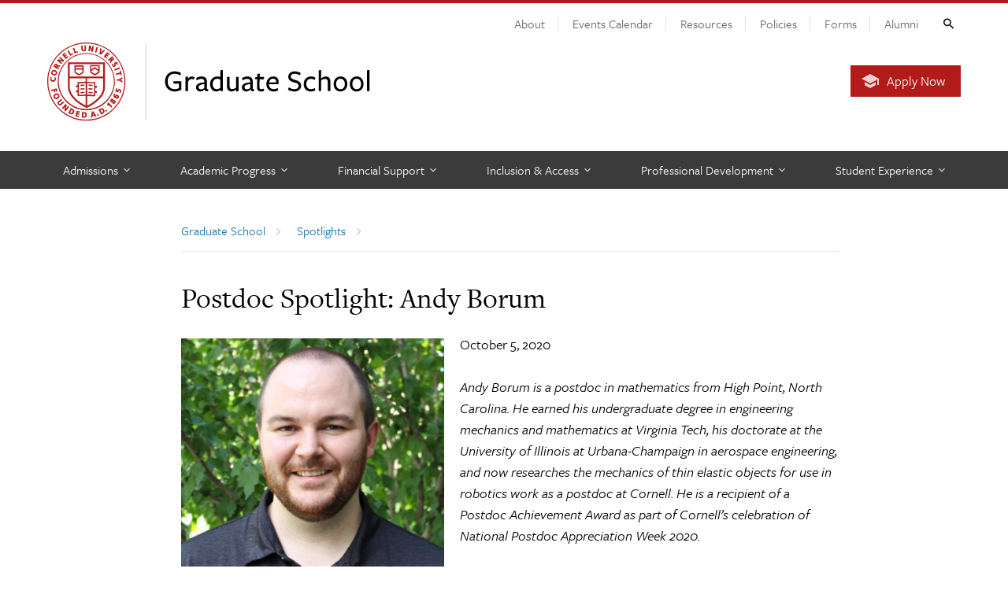

--- FILE ---
content_type: text/html; charset=UTF-8
request_url: https://gradschool.cornell.edu/spotlights/postdoc-spotlight-andy-borum/
body_size: 35718
content:
<!DOCTYPE html>
<html lang="en-US">
<head>
	
			
	<meta charset="utf-8">
	<meta http-equiv="X-UA-Compatible" content="IE=edge"><script type="text/javascript">(window.NREUM||(NREUM={})).init={ajax:{deny_list:["bam.nr-data.net"]},feature_flags:["soft_nav"]};(window.NREUM||(NREUM={})).loader_config={licenseKey:"0b2b03b3e4",applicationID:"97227893",browserID:"98429495"};;/*! For license information please see nr-loader-rum-1.308.0.min.js.LICENSE.txt */
(()=>{var e,t,r={163:(e,t,r)=>{"use strict";r.d(t,{j:()=>E});var n=r(384),i=r(1741);var a=r(2555);r(860).K7.genericEvents;const s="experimental.resources",o="register",c=e=>{if(!e||"string"!=typeof e)return!1;try{document.createDocumentFragment().querySelector(e)}catch{return!1}return!0};var d=r(2614),u=r(944),l=r(8122);const f="[data-nr-mask]",g=e=>(0,l.a)(e,(()=>{const e={feature_flags:[],experimental:{allow_registered_children:!1,resources:!1},mask_selector:"*",block_selector:"[data-nr-block]",mask_input_options:{color:!1,date:!1,"datetime-local":!1,email:!1,month:!1,number:!1,range:!1,search:!1,tel:!1,text:!1,time:!1,url:!1,week:!1,textarea:!1,select:!1,password:!0}};return{ajax:{deny_list:void 0,block_internal:!0,enabled:!0,autoStart:!0},api:{get allow_registered_children(){return e.feature_flags.includes(o)||e.experimental.allow_registered_children},set allow_registered_children(t){e.experimental.allow_registered_children=t},duplicate_registered_data:!1},browser_consent_mode:{enabled:!1},distributed_tracing:{enabled:void 0,exclude_newrelic_header:void 0,cors_use_newrelic_header:void 0,cors_use_tracecontext_headers:void 0,allowed_origins:void 0},get feature_flags(){return e.feature_flags},set feature_flags(t){e.feature_flags=t},generic_events:{enabled:!0,autoStart:!0},harvest:{interval:30},jserrors:{enabled:!0,autoStart:!0},logging:{enabled:!0,autoStart:!0},metrics:{enabled:!0,autoStart:!0},obfuscate:void 0,page_action:{enabled:!0},page_view_event:{enabled:!0,autoStart:!0},page_view_timing:{enabled:!0,autoStart:!0},performance:{capture_marks:!1,capture_measures:!1,capture_detail:!0,resources:{get enabled(){return e.feature_flags.includes(s)||e.experimental.resources},set enabled(t){e.experimental.resources=t},asset_types:[],first_party_domains:[],ignore_newrelic:!0}},privacy:{cookies_enabled:!0},proxy:{assets:void 0,beacon:void 0},session:{expiresMs:d.wk,inactiveMs:d.BB},session_replay:{autoStart:!0,enabled:!1,preload:!1,sampling_rate:10,error_sampling_rate:100,collect_fonts:!1,inline_images:!1,fix_stylesheets:!0,mask_all_inputs:!0,get mask_text_selector(){return e.mask_selector},set mask_text_selector(t){c(t)?e.mask_selector="".concat(t,",").concat(f):""===t||null===t?e.mask_selector=f:(0,u.R)(5,t)},get block_class(){return"nr-block"},get ignore_class(){return"nr-ignore"},get mask_text_class(){return"nr-mask"},get block_selector(){return e.block_selector},set block_selector(t){c(t)?e.block_selector+=",".concat(t):""!==t&&(0,u.R)(6,t)},get mask_input_options(){return e.mask_input_options},set mask_input_options(t){t&&"object"==typeof t?e.mask_input_options={...t,password:!0}:(0,u.R)(7,t)}},session_trace:{enabled:!0,autoStart:!0},soft_navigations:{enabled:!0,autoStart:!0},spa:{enabled:!0,autoStart:!0},ssl:void 0,user_actions:{enabled:!0,elementAttributes:["id","className","tagName","type"]}}})());var p=r(6154),m=r(9324);let h=0;const v={buildEnv:m.F3,distMethod:m.Xs,version:m.xv,originTime:p.WN},b={consented:!1},y={appMetadata:{},get consented(){return this.session?.state?.consent||b.consented},set consented(e){b.consented=e},customTransaction:void 0,denyList:void 0,disabled:!1,harvester:void 0,isolatedBacklog:!1,isRecording:!1,loaderType:void 0,maxBytes:3e4,obfuscator:void 0,onerror:void 0,ptid:void 0,releaseIds:{},session:void 0,timeKeeper:void 0,registeredEntities:[],jsAttributesMetadata:{bytes:0},get harvestCount(){return++h}},_=e=>{const t=(0,l.a)(e,y),r=Object.keys(v).reduce((e,t)=>(e[t]={value:v[t],writable:!1,configurable:!0,enumerable:!0},e),{});return Object.defineProperties(t,r)};var w=r(5701);const x=e=>{const t=e.startsWith("http");e+="/",r.p=t?e:"https://"+e};var R=r(7836),k=r(3241);const A={accountID:void 0,trustKey:void 0,agentID:void 0,licenseKey:void 0,applicationID:void 0,xpid:void 0},S=e=>(0,l.a)(e,A),T=new Set;function E(e,t={},r,s){let{init:o,info:c,loader_config:d,runtime:u={},exposed:l=!0}=t;if(!c){const e=(0,n.pV)();o=e.init,c=e.info,d=e.loader_config}e.init=g(o||{}),e.loader_config=S(d||{}),c.jsAttributes??={},p.bv&&(c.jsAttributes.isWorker=!0),e.info=(0,a.D)(c);const f=e.init,m=[c.beacon,c.errorBeacon];T.has(e.agentIdentifier)||(f.proxy.assets&&(x(f.proxy.assets),m.push(f.proxy.assets)),f.proxy.beacon&&m.push(f.proxy.beacon),e.beacons=[...m],function(e){const t=(0,n.pV)();Object.getOwnPropertyNames(i.W.prototype).forEach(r=>{const n=i.W.prototype[r];if("function"!=typeof n||"constructor"===n)return;let a=t[r];e[r]&&!1!==e.exposed&&"micro-agent"!==e.runtime?.loaderType&&(t[r]=(...t)=>{const n=e[r](...t);return a?a(...t):n})})}(e),(0,n.US)("activatedFeatures",w.B)),u.denyList=[...f.ajax.deny_list||[],...f.ajax.block_internal?m:[]],u.ptid=e.agentIdentifier,u.loaderType=r,e.runtime=_(u),T.has(e.agentIdentifier)||(e.ee=R.ee.get(e.agentIdentifier),e.exposed=l,(0,k.W)({agentIdentifier:e.agentIdentifier,drained:!!w.B?.[e.agentIdentifier],type:"lifecycle",name:"initialize",feature:void 0,data:e.config})),T.add(e.agentIdentifier)}},384:(e,t,r)=>{"use strict";r.d(t,{NT:()=>s,US:()=>u,Zm:()=>o,bQ:()=>d,dV:()=>c,pV:()=>l});var n=r(6154),i=r(1863),a=r(1910);const s={beacon:"bam.nr-data.net",errorBeacon:"bam.nr-data.net"};function o(){return n.gm.NREUM||(n.gm.NREUM={}),void 0===n.gm.newrelic&&(n.gm.newrelic=n.gm.NREUM),n.gm.NREUM}function c(){let e=o();return e.o||(e.o={ST:n.gm.setTimeout,SI:n.gm.setImmediate||n.gm.setInterval,CT:n.gm.clearTimeout,XHR:n.gm.XMLHttpRequest,REQ:n.gm.Request,EV:n.gm.Event,PR:n.gm.Promise,MO:n.gm.MutationObserver,FETCH:n.gm.fetch,WS:n.gm.WebSocket},(0,a.i)(...Object.values(e.o))),e}function d(e,t){let r=o();r.initializedAgents??={},t.initializedAt={ms:(0,i.t)(),date:new Date},r.initializedAgents[e]=t}function u(e,t){o()[e]=t}function l(){return function(){let e=o();const t=e.info||{};e.info={beacon:s.beacon,errorBeacon:s.errorBeacon,...t}}(),function(){let e=o();const t=e.init||{};e.init={...t}}(),c(),function(){let e=o();const t=e.loader_config||{};e.loader_config={...t}}(),o()}},782:(e,t,r)=>{"use strict";r.d(t,{T:()=>n});const n=r(860).K7.pageViewTiming},860:(e,t,r)=>{"use strict";r.d(t,{$J:()=>u,K7:()=>c,P3:()=>d,XX:()=>i,Yy:()=>o,df:()=>a,qY:()=>n,v4:()=>s});const n="events",i="jserrors",a="browser/blobs",s="rum",o="browser/logs",c={ajax:"ajax",genericEvents:"generic_events",jserrors:i,logging:"logging",metrics:"metrics",pageAction:"page_action",pageViewEvent:"page_view_event",pageViewTiming:"page_view_timing",sessionReplay:"session_replay",sessionTrace:"session_trace",softNav:"soft_navigations",spa:"spa"},d={[c.pageViewEvent]:1,[c.pageViewTiming]:2,[c.metrics]:3,[c.jserrors]:4,[c.spa]:5,[c.ajax]:6,[c.sessionTrace]:7,[c.softNav]:8,[c.sessionReplay]:9,[c.logging]:10,[c.genericEvents]:11},u={[c.pageViewEvent]:s,[c.pageViewTiming]:n,[c.ajax]:n,[c.spa]:n,[c.softNav]:n,[c.metrics]:i,[c.jserrors]:i,[c.sessionTrace]:a,[c.sessionReplay]:a,[c.logging]:o,[c.genericEvents]:"ins"}},944:(e,t,r)=>{"use strict";r.d(t,{R:()=>i});var n=r(3241);function i(e,t){"function"==typeof console.debug&&(console.debug("New Relic Warning: https://github.com/newrelic/newrelic-browser-agent/blob/main/docs/warning-codes.md#".concat(e),t),(0,n.W)({agentIdentifier:null,drained:null,type:"data",name:"warn",feature:"warn",data:{code:e,secondary:t}}))}},1687:(e,t,r)=>{"use strict";r.d(t,{Ak:()=>d,Ze:()=>f,x3:()=>u});var n=r(3241),i=r(7836),a=r(3606),s=r(860),o=r(2646);const c={};function d(e,t){const r={staged:!1,priority:s.P3[t]||0};l(e),c[e].get(t)||c[e].set(t,r)}function u(e,t){e&&c[e]&&(c[e].get(t)&&c[e].delete(t),p(e,t,!1),c[e].size&&g(e))}function l(e){if(!e)throw new Error("agentIdentifier required");c[e]||(c[e]=new Map)}function f(e="",t="feature",r=!1){if(l(e),!e||!c[e].get(t)||r)return p(e,t);c[e].get(t).staged=!0,g(e)}function g(e){const t=Array.from(c[e]);t.every(([e,t])=>t.staged)&&(t.sort((e,t)=>e[1].priority-t[1].priority),t.forEach(([t])=>{c[e].delete(t),p(e,t)}))}function p(e,t,r=!0){const s=e?i.ee.get(e):i.ee,c=a.i.handlers;if(!s.aborted&&s.backlog&&c){if((0,n.W)({agentIdentifier:e,type:"lifecycle",name:"drain",feature:t}),r){const e=s.backlog[t],r=c[t];if(r){for(let t=0;e&&t<e.length;++t)m(e[t],r);Object.entries(r).forEach(([e,t])=>{Object.values(t||{}).forEach(t=>{t[0]?.on&&t[0]?.context()instanceof o.y&&t[0].on(e,t[1])})})}}s.isolatedBacklog||delete c[t],s.backlog[t]=null,s.emit("drain-"+t,[])}}function m(e,t){var r=e[1];Object.values(t[r]||{}).forEach(t=>{var r=e[0];if(t[0]===r){var n=t[1],i=e[3],a=e[2];n.apply(i,a)}})}},1738:(e,t,r)=>{"use strict";r.d(t,{U:()=>g,Y:()=>f});var n=r(3241),i=r(9908),a=r(1863),s=r(944),o=r(5701),c=r(3969),d=r(8362),u=r(860),l=r(4261);function f(e,t,r,a){const f=a||r;!f||f[e]&&f[e]!==d.d.prototype[e]||(f[e]=function(){(0,i.p)(c.xV,["API/"+e+"/called"],void 0,u.K7.metrics,r.ee),(0,n.W)({agentIdentifier:r.agentIdentifier,drained:!!o.B?.[r.agentIdentifier],type:"data",name:"api",feature:l.Pl+e,data:{}});try{return t.apply(this,arguments)}catch(e){(0,s.R)(23,e)}})}function g(e,t,r,n,s){const o=e.info;null===r?delete o.jsAttributes[t]:o.jsAttributes[t]=r,(s||null===r)&&(0,i.p)(l.Pl+n,[(0,a.t)(),t,r],void 0,"session",e.ee)}},1741:(e,t,r)=>{"use strict";r.d(t,{W:()=>a});var n=r(944),i=r(4261);class a{#e(e,...t){if(this[e]!==a.prototype[e])return this[e](...t);(0,n.R)(35,e)}addPageAction(e,t){return this.#e(i.hG,e,t)}register(e){return this.#e(i.eY,e)}recordCustomEvent(e,t){return this.#e(i.fF,e,t)}setPageViewName(e,t){return this.#e(i.Fw,e,t)}setCustomAttribute(e,t,r){return this.#e(i.cD,e,t,r)}noticeError(e,t){return this.#e(i.o5,e,t)}setUserId(e,t=!1){return this.#e(i.Dl,e,t)}setApplicationVersion(e){return this.#e(i.nb,e)}setErrorHandler(e){return this.#e(i.bt,e)}addRelease(e,t){return this.#e(i.k6,e,t)}log(e,t){return this.#e(i.$9,e,t)}start(){return this.#e(i.d3)}finished(e){return this.#e(i.BL,e)}recordReplay(){return this.#e(i.CH)}pauseReplay(){return this.#e(i.Tb)}addToTrace(e){return this.#e(i.U2,e)}setCurrentRouteName(e){return this.#e(i.PA,e)}interaction(e){return this.#e(i.dT,e)}wrapLogger(e,t,r){return this.#e(i.Wb,e,t,r)}measure(e,t){return this.#e(i.V1,e,t)}consent(e){return this.#e(i.Pv,e)}}},1863:(e,t,r)=>{"use strict";function n(){return Math.floor(performance.now())}r.d(t,{t:()=>n})},1910:(e,t,r)=>{"use strict";r.d(t,{i:()=>a});var n=r(944);const i=new Map;function a(...e){return e.every(e=>{if(i.has(e))return i.get(e);const t="function"==typeof e?e.toString():"",r=t.includes("[native code]"),a=t.includes("nrWrapper");return r||a||(0,n.R)(64,e?.name||t),i.set(e,r),r})}},2555:(e,t,r)=>{"use strict";r.d(t,{D:()=>o,f:()=>s});var n=r(384),i=r(8122);const a={beacon:n.NT.beacon,errorBeacon:n.NT.errorBeacon,licenseKey:void 0,applicationID:void 0,sa:void 0,queueTime:void 0,applicationTime:void 0,ttGuid:void 0,user:void 0,account:void 0,product:void 0,extra:void 0,jsAttributes:{},userAttributes:void 0,atts:void 0,transactionName:void 0,tNamePlain:void 0};function s(e){try{return!!e.licenseKey&&!!e.errorBeacon&&!!e.applicationID}catch(e){return!1}}const o=e=>(0,i.a)(e,a)},2614:(e,t,r)=>{"use strict";r.d(t,{BB:()=>s,H3:()=>n,g:()=>d,iL:()=>c,tS:()=>o,uh:()=>i,wk:()=>a});const n="NRBA",i="SESSION",a=144e5,s=18e5,o={STARTED:"session-started",PAUSE:"session-pause",RESET:"session-reset",RESUME:"session-resume",UPDATE:"session-update"},c={SAME_TAB:"same-tab",CROSS_TAB:"cross-tab"},d={OFF:0,FULL:1,ERROR:2}},2646:(e,t,r)=>{"use strict";r.d(t,{y:()=>n});class n{constructor(e){this.contextId=e}}},2843:(e,t,r)=>{"use strict";r.d(t,{G:()=>a,u:()=>i});var n=r(3878);function i(e,t=!1,r,i){(0,n.DD)("visibilitychange",function(){if(t)return void("hidden"===document.visibilityState&&e());e(document.visibilityState)},r,i)}function a(e,t,r){(0,n.sp)("pagehide",e,t,r)}},3241:(e,t,r)=>{"use strict";r.d(t,{W:()=>a});var n=r(6154);const i="newrelic";function a(e={}){try{n.gm.dispatchEvent(new CustomEvent(i,{detail:e}))}catch(e){}}},3606:(e,t,r)=>{"use strict";r.d(t,{i:()=>a});var n=r(9908);a.on=s;var i=a.handlers={};function a(e,t,r,a){s(a||n.d,i,e,t,r)}function s(e,t,r,i,a){a||(a="feature"),e||(e=n.d);var s=t[a]=t[a]||{};(s[r]=s[r]||[]).push([e,i])}},3878:(e,t,r)=>{"use strict";function n(e,t){return{capture:e,passive:!1,signal:t}}function i(e,t,r=!1,i){window.addEventListener(e,t,n(r,i))}function a(e,t,r=!1,i){document.addEventListener(e,t,n(r,i))}r.d(t,{DD:()=>a,jT:()=>n,sp:()=>i})},3969:(e,t,r)=>{"use strict";r.d(t,{TZ:()=>n,XG:()=>o,rs:()=>i,xV:()=>s,z_:()=>a});const n=r(860).K7.metrics,i="sm",a="cm",s="storeSupportabilityMetrics",o="storeEventMetrics"},4234:(e,t,r)=>{"use strict";r.d(t,{W:()=>a});var n=r(7836),i=r(1687);class a{constructor(e,t){this.agentIdentifier=e,this.ee=n.ee.get(e),this.featureName=t,this.blocked=!1}deregisterDrain(){(0,i.x3)(this.agentIdentifier,this.featureName)}}},4261:(e,t,r)=>{"use strict";r.d(t,{$9:()=>d,BL:()=>o,CH:()=>g,Dl:()=>_,Fw:()=>y,PA:()=>h,Pl:()=>n,Pv:()=>k,Tb:()=>l,U2:()=>a,V1:()=>R,Wb:()=>x,bt:()=>b,cD:()=>v,d3:()=>w,dT:()=>c,eY:()=>p,fF:()=>f,hG:()=>i,k6:()=>s,nb:()=>m,o5:()=>u});const n="api-",i="addPageAction",a="addToTrace",s="addRelease",o="finished",c="interaction",d="log",u="noticeError",l="pauseReplay",f="recordCustomEvent",g="recordReplay",p="register",m="setApplicationVersion",h="setCurrentRouteName",v="setCustomAttribute",b="setErrorHandler",y="setPageViewName",_="setUserId",w="start",x="wrapLogger",R="measure",k="consent"},5289:(e,t,r)=>{"use strict";r.d(t,{GG:()=>s,Qr:()=>c,sB:()=>o});var n=r(3878),i=r(6389);function a(){return"undefined"==typeof document||"complete"===document.readyState}function s(e,t){if(a())return e();const r=(0,i.J)(e),s=setInterval(()=>{a()&&(clearInterval(s),r())},500);(0,n.sp)("load",r,t)}function o(e){if(a())return e();(0,n.DD)("DOMContentLoaded",e)}function c(e){if(a())return e();(0,n.sp)("popstate",e)}},5607:(e,t,r)=>{"use strict";r.d(t,{W:()=>n});const n=(0,r(9566).bz)()},5701:(e,t,r)=>{"use strict";r.d(t,{B:()=>a,t:()=>s});var n=r(3241);const i=new Set,a={};function s(e,t){const r=t.agentIdentifier;a[r]??={},e&&"object"==typeof e&&(i.has(r)||(t.ee.emit("rumresp",[e]),a[r]=e,i.add(r),(0,n.W)({agentIdentifier:r,loaded:!0,drained:!0,type:"lifecycle",name:"load",feature:void 0,data:e})))}},6154:(e,t,r)=>{"use strict";r.d(t,{OF:()=>c,RI:()=>i,WN:()=>u,bv:()=>a,eN:()=>l,gm:()=>s,mw:()=>o,sb:()=>d});var n=r(1863);const i="undefined"!=typeof window&&!!window.document,a="undefined"!=typeof WorkerGlobalScope&&("undefined"!=typeof self&&self instanceof WorkerGlobalScope&&self.navigator instanceof WorkerNavigator||"undefined"!=typeof globalThis&&globalThis instanceof WorkerGlobalScope&&globalThis.navigator instanceof WorkerNavigator),s=i?window:"undefined"!=typeof WorkerGlobalScope&&("undefined"!=typeof self&&self instanceof WorkerGlobalScope&&self||"undefined"!=typeof globalThis&&globalThis instanceof WorkerGlobalScope&&globalThis),o=Boolean("hidden"===s?.document?.visibilityState),c=/iPad|iPhone|iPod/.test(s.navigator?.userAgent),d=c&&"undefined"==typeof SharedWorker,u=((()=>{const e=s.navigator?.userAgent?.match(/Firefox[/\s](\d+\.\d+)/);Array.isArray(e)&&e.length>=2&&e[1]})(),Date.now()-(0,n.t)()),l=()=>"undefined"!=typeof PerformanceNavigationTiming&&s?.performance?.getEntriesByType("navigation")?.[0]?.responseStart},6389:(e,t,r)=>{"use strict";function n(e,t=500,r={}){const n=r?.leading||!1;let i;return(...r)=>{n&&void 0===i&&(e.apply(this,r),i=setTimeout(()=>{i=clearTimeout(i)},t)),n||(clearTimeout(i),i=setTimeout(()=>{e.apply(this,r)},t))}}function i(e){let t=!1;return(...r)=>{t||(t=!0,e.apply(this,r))}}r.d(t,{J:()=>i,s:()=>n})},6630:(e,t,r)=>{"use strict";r.d(t,{T:()=>n});const n=r(860).K7.pageViewEvent},7699:(e,t,r)=>{"use strict";r.d(t,{It:()=>a,KC:()=>o,No:()=>i,qh:()=>s});var n=r(860);const i=16e3,a=1e6,s="SESSION_ERROR",o={[n.K7.logging]:!0,[n.K7.genericEvents]:!1,[n.K7.jserrors]:!1,[n.K7.ajax]:!1}},7836:(e,t,r)=>{"use strict";r.d(t,{P:()=>o,ee:()=>c});var n=r(384),i=r(8990),a=r(2646),s=r(5607);const o="nr@context:".concat(s.W),c=function e(t,r){var n={},s={},u={},l=!1;try{l=16===r.length&&d.initializedAgents?.[r]?.runtime.isolatedBacklog}catch(e){}var f={on:p,addEventListener:p,removeEventListener:function(e,t){var r=n[e];if(!r)return;for(var i=0;i<r.length;i++)r[i]===t&&r.splice(i,1)},emit:function(e,r,n,i,a){!1!==a&&(a=!0);if(c.aborted&&!i)return;t&&a&&t.emit(e,r,n);var o=g(n);m(e).forEach(e=>{e.apply(o,r)});var d=v()[s[e]];d&&d.push([f,e,r,o]);return o},get:h,listeners:m,context:g,buffer:function(e,t){const r=v();if(t=t||"feature",f.aborted)return;Object.entries(e||{}).forEach(([e,n])=>{s[n]=t,t in r||(r[t]=[])})},abort:function(){f._aborted=!0,Object.keys(f.backlog).forEach(e=>{delete f.backlog[e]})},isBuffering:function(e){return!!v()[s[e]]},debugId:r,backlog:l?{}:t&&"object"==typeof t.backlog?t.backlog:{},isolatedBacklog:l};return Object.defineProperty(f,"aborted",{get:()=>{let e=f._aborted||!1;return e||(t&&(e=t.aborted),e)}}),f;function g(e){return e&&e instanceof a.y?e:e?(0,i.I)(e,o,()=>new a.y(o)):new a.y(o)}function p(e,t){n[e]=m(e).concat(t)}function m(e){return n[e]||[]}function h(t){return u[t]=u[t]||e(f,t)}function v(){return f.backlog}}(void 0,"globalEE"),d=(0,n.Zm)();d.ee||(d.ee=c)},8122:(e,t,r)=>{"use strict";r.d(t,{a:()=>i});var n=r(944);function i(e,t){try{if(!e||"object"!=typeof e)return(0,n.R)(3);if(!t||"object"!=typeof t)return(0,n.R)(4);const r=Object.create(Object.getPrototypeOf(t),Object.getOwnPropertyDescriptors(t)),a=0===Object.keys(r).length?e:r;for(let s in a)if(void 0!==e[s])try{if(null===e[s]){r[s]=null;continue}Array.isArray(e[s])&&Array.isArray(t[s])?r[s]=Array.from(new Set([...e[s],...t[s]])):"object"==typeof e[s]&&"object"==typeof t[s]?r[s]=i(e[s],t[s]):r[s]=e[s]}catch(e){r[s]||(0,n.R)(1,e)}return r}catch(e){(0,n.R)(2,e)}}},8362:(e,t,r)=>{"use strict";r.d(t,{d:()=>a});var n=r(9566),i=r(1741);class a extends i.W{agentIdentifier=(0,n.LA)(16)}},8374:(e,t,r)=>{r.nc=(()=>{try{return document?.currentScript?.nonce}catch(e){}return""})()},8990:(e,t,r)=>{"use strict";r.d(t,{I:()=>i});var n=Object.prototype.hasOwnProperty;function i(e,t,r){if(n.call(e,t))return e[t];var i=r();if(Object.defineProperty&&Object.keys)try{return Object.defineProperty(e,t,{value:i,writable:!0,enumerable:!1}),i}catch(e){}return e[t]=i,i}},9324:(e,t,r)=>{"use strict";r.d(t,{F3:()=>i,Xs:()=>a,xv:()=>n});const n="1.308.0",i="PROD",a="CDN"},9566:(e,t,r)=>{"use strict";r.d(t,{LA:()=>o,bz:()=>s});var n=r(6154);const i="xxxxxxxx-xxxx-4xxx-yxxx-xxxxxxxxxxxx";function a(e,t){return e?15&e[t]:16*Math.random()|0}function s(){const e=n.gm?.crypto||n.gm?.msCrypto;let t,r=0;return e&&e.getRandomValues&&(t=e.getRandomValues(new Uint8Array(30))),i.split("").map(e=>"x"===e?a(t,r++).toString(16):"y"===e?(3&a()|8).toString(16):e).join("")}function o(e){const t=n.gm?.crypto||n.gm?.msCrypto;let r,i=0;t&&t.getRandomValues&&(r=t.getRandomValues(new Uint8Array(e)));const s=[];for(var o=0;o<e;o++)s.push(a(r,i++).toString(16));return s.join("")}},9908:(e,t,r)=>{"use strict";r.d(t,{d:()=>n,p:()=>i});var n=r(7836).ee.get("handle");function i(e,t,r,i,a){a?(a.buffer([e],i),a.emit(e,t,r)):(n.buffer([e],i),n.emit(e,t,r))}}},n={};function i(e){var t=n[e];if(void 0!==t)return t.exports;var a=n[e]={exports:{}};return r[e](a,a.exports,i),a.exports}i.m=r,i.d=(e,t)=>{for(var r in t)i.o(t,r)&&!i.o(e,r)&&Object.defineProperty(e,r,{enumerable:!0,get:t[r]})},i.f={},i.e=e=>Promise.all(Object.keys(i.f).reduce((t,r)=>(i.f[r](e,t),t),[])),i.u=e=>"nr-rum-1.308.0.min.js",i.o=(e,t)=>Object.prototype.hasOwnProperty.call(e,t),e={},t="NRBA-1.308.0.PROD:",i.l=(r,n,a,s)=>{if(e[r])e[r].push(n);else{var o,c;if(void 0!==a)for(var d=document.getElementsByTagName("script"),u=0;u<d.length;u++){var l=d[u];if(l.getAttribute("src")==r||l.getAttribute("data-webpack")==t+a){o=l;break}}if(!o){c=!0;var f={296:"sha512-+MIMDsOcckGXa1EdWHqFNv7P+JUkd5kQwCBr3KE6uCvnsBNUrdSt4a/3/L4j4TxtnaMNjHpza2/erNQbpacJQA=="};(o=document.createElement("script")).charset="utf-8",i.nc&&o.setAttribute("nonce",i.nc),o.setAttribute("data-webpack",t+a),o.src=r,0!==o.src.indexOf(window.location.origin+"/")&&(o.crossOrigin="anonymous"),f[s]&&(o.integrity=f[s])}e[r]=[n];var g=(t,n)=>{o.onerror=o.onload=null,clearTimeout(p);var i=e[r];if(delete e[r],o.parentNode&&o.parentNode.removeChild(o),i&&i.forEach(e=>e(n)),t)return t(n)},p=setTimeout(g.bind(null,void 0,{type:"timeout",target:o}),12e4);o.onerror=g.bind(null,o.onerror),o.onload=g.bind(null,o.onload),c&&document.head.appendChild(o)}},i.r=e=>{"undefined"!=typeof Symbol&&Symbol.toStringTag&&Object.defineProperty(e,Symbol.toStringTag,{value:"Module"}),Object.defineProperty(e,"__esModule",{value:!0})},i.p="https://js-agent.newrelic.com/",(()=>{var e={374:0,840:0};i.f.j=(t,r)=>{var n=i.o(e,t)?e[t]:void 0;if(0!==n)if(n)r.push(n[2]);else{var a=new Promise((r,i)=>n=e[t]=[r,i]);r.push(n[2]=a);var s=i.p+i.u(t),o=new Error;i.l(s,r=>{if(i.o(e,t)&&(0!==(n=e[t])&&(e[t]=void 0),n)){var a=r&&("load"===r.type?"missing":r.type),s=r&&r.target&&r.target.src;o.message="Loading chunk "+t+" failed: ("+a+": "+s+")",o.name="ChunkLoadError",o.type=a,o.request=s,n[1](o)}},"chunk-"+t,t)}};var t=(t,r)=>{var n,a,[s,o,c]=r,d=0;if(s.some(t=>0!==e[t])){for(n in o)i.o(o,n)&&(i.m[n]=o[n]);if(c)c(i)}for(t&&t(r);d<s.length;d++)a=s[d],i.o(e,a)&&e[a]&&e[a][0](),e[a]=0},r=self["webpackChunk:NRBA-1.308.0.PROD"]=self["webpackChunk:NRBA-1.308.0.PROD"]||[];r.forEach(t.bind(null,0)),r.push=t.bind(null,r.push.bind(r))})(),(()=>{"use strict";i(8374);var e=i(8362),t=i(860);const r=Object.values(t.K7);var n=i(163);var a=i(9908),s=i(1863),o=i(4261),c=i(1738);var d=i(1687),u=i(4234),l=i(5289),f=i(6154),g=i(944),p=i(384);const m=e=>f.RI&&!0===e?.privacy.cookies_enabled;function h(e){return!!(0,p.dV)().o.MO&&m(e)&&!0===e?.session_trace.enabled}var v=i(6389),b=i(7699);class y extends u.W{constructor(e,t){super(e.agentIdentifier,t),this.agentRef=e,this.abortHandler=void 0,this.featAggregate=void 0,this.loadedSuccessfully=void 0,this.onAggregateImported=new Promise(e=>{this.loadedSuccessfully=e}),this.deferred=Promise.resolve(),!1===e.init[this.featureName].autoStart?this.deferred=new Promise((t,r)=>{this.ee.on("manual-start-all",(0,v.J)(()=>{(0,d.Ak)(e.agentIdentifier,this.featureName),t()}))}):(0,d.Ak)(e.agentIdentifier,t)}importAggregator(e,t,r={}){if(this.featAggregate)return;const n=async()=>{let n;await this.deferred;try{if(m(e.init)){const{setupAgentSession:t}=await i.e(296).then(i.bind(i,3305));n=t(e)}}catch(e){(0,g.R)(20,e),this.ee.emit("internal-error",[e]),(0,a.p)(b.qh,[e],void 0,this.featureName,this.ee)}try{if(!this.#t(this.featureName,n,e.init))return(0,d.Ze)(this.agentIdentifier,this.featureName),void this.loadedSuccessfully(!1);const{Aggregate:i}=await t();this.featAggregate=new i(e,r),e.runtime.harvester.initializedAggregates.push(this.featAggregate),this.loadedSuccessfully(!0)}catch(e){(0,g.R)(34,e),this.abortHandler?.(),(0,d.Ze)(this.agentIdentifier,this.featureName,!0),this.loadedSuccessfully(!1),this.ee&&this.ee.abort()}};f.RI?(0,l.GG)(()=>n(),!0):n()}#t(e,r,n){if(this.blocked)return!1;switch(e){case t.K7.sessionReplay:return h(n)&&!!r;case t.K7.sessionTrace:return!!r;default:return!0}}}var _=i(6630),w=i(2614),x=i(3241);class R extends y{static featureName=_.T;constructor(e){var t;super(e,_.T),this.setupInspectionEvents(e.agentIdentifier),t=e,(0,c.Y)(o.Fw,function(e,r){"string"==typeof e&&("/"!==e.charAt(0)&&(e="/"+e),t.runtime.customTransaction=(r||"http://custom.transaction")+e,(0,a.p)(o.Pl+o.Fw,[(0,s.t)()],void 0,void 0,t.ee))},t),this.importAggregator(e,()=>i.e(296).then(i.bind(i,3943)))}setupInspectionEvents(e){const t=(t,r)=>{t&&(0,x.W)({agentIdentifier:e,timeStamp:t.timeStamp,loaded:"complete"===t.target.readyState,type:"window",name:r,data:t.target.location+""})};(0,l.sB)(e=>{t(e,"DOMContentLoaded")}),(0,l.GG)(e=>{t(e,"load")}),(0,l.Qr)(e=>{t(e,"navigate")}),this.ee.on(w.tS.UPDATE,(t,r)=>{(0,x.W)({agentIdentifier:e,type:"lifecycle",name:"session",data:r})})}}class k extends e.d{constructor(e){var t;(super(),f.gm)?(this.features={},(0,p.bQ)(this.agentIdentifier,this),this.desiredFeatures=new Set(e.features||[]),this.desiredFeatures.add(R),(0,n.j)(this,e,e.loaderType||"agent"),t=this,(0,c.Y)(o.cD,function(e,r,n=!1){if("string"==typeof e){if(["string","number","boolean"].includes(typeof r)||null===r)return(0,c.U)(t,e,r,o.cD,n);(0,g.R)(40,typeof r)}else(0,g.R)(39,typeof e)},t),function(e){(0,c.Y)(o.Dl,function(t,r=!1){if("string"!=typeof t&&null!==t)return void(0,g.R)(41,typeof t);const n=e.info.jsAttributes["enduser.id"];r&&null!=n&&n!==t?(0,a.p)(o.Pl+"setUserIdAndResetSession",[t],void 0,"session",e.ee):(0,c.U)(e,"enduser.id",t,o.Dl,!0)},e)}(this),function(e){(0,c.Y)(o.nb,function(t){if("string"==typeof t||null===t)return(0,c.U)(e,"application.version",t,o.nb,!1);(0,g.R)(42,typeof t)},e)}(this),function(e){(0,c.Y)(o.d3,function(){e.ee.emit("manual-start-all")},e)}(this),function(e){(0,c.Y)(o.Pv,function(t=!0){if("boolean"==typeof t){if((0,a.p)(o.Pl+o.Pv,[t],void 0,"session",e.ee),e.runtime.consented=t,t){const t=e.features.page_view_event;t.onAggregateImported.then(e=>{const r=t.featAggregate;e&&!r.sentRum&&r.sendRum()})}}else(0,g.R)(65,typeof t)},e)}(this),this.run()):(0,g.R)(21)}get config(){return{info:this.info,init:this.init,loader_config:this.loader_config,runtime:this.runtime}}get api(){return this}run(){try{const e=function(e){const t={};return r.forEach(r=>{t[r]=!!e[r]?.enabled}),t}(this.init),n=[...this.desiredFeatures];n.sort((e,r)=>t.P3[e.featureName]-t.P3[r.featureName]),n.forEach(r=>{if(!e[r.featureName]&&r.featureName!==t.K7.pageViewEvent)return;if(r.featureName===t.K7.spa)return void(0,g.R)(67);const n=function(e){switch(e){case t.K7.ajax:return[t.K7.jserrors];case t.K7.sessionTrace:return[t.K7.ajax,t.K7.pageViewEvent];case t.K7.sessionReplay:return[t.K7.sessionTrace];case t.K7.pageViewTiming:return[t.K7.pageViewEvent];default:return[]}}(r.featureName).filter(e=>!(e in this.features));n.length>0&&(0,g.R)(36,{targetFeature:r.featureName,missingDependencies:n}),this.features[r.featureName]=new r(this)})}catch(e){(0,g.R)(22,e);for(const e in this.features)this.features[e].abortHandler?.();const t=(0,p.Zm)();delete t.initializedAgents[this.agentIdentifier]?.features,delete this.sharedAggregator;return t.ee.get(this.agentIdentifier).abort(),!1}}}var A=i(2843),S=i(782);class T extends y{static featureName=S.T;constructor(e){super(e,S.T),f.RI&&((0,A.u)(()=>(0,a.p)("docHidden",[(0,s.t)()],void 0,S.T,this.ee),!0),(0,A.G)(()=>(0,a.p)("winPagehide",[(0,s.t)()],void 0,S.T,this.ee)),this.importAggregator(e,()=>i.e(296).then(i.bind(i,2117))))}}var E=i(3969);class I extends y{static featureName=E.TZ;constructor(e){super(e,E.TZ),f.RI&&document.addEventListener("securitypolicyviolation",e=>{(0,a.p)(E.xV,["Generic/CSPViolation/Detected"],void 0,this.featureName,this.ee)}),this.importAggregator(e,()=>i.e(296).then(i.bind(i,9623)))}}new k({features:[R,T,I],loaderType:"lite"})})()})();</script>
	<meta name="viewport" content="width=device-width, initial-scale=1">
	<title>Postdoc Spotlight: Andy Borum - Graduate School : Graduate School</title>

	<link href="https://gradschool.cornell.edu/wp-content/themes/cwd_cornell/images/cornell/favicon.ico" rel="shortcut icon">
	<meta name="description" content="">

	<!-- Cornell.edu Typography -->
	<link rel="stylesheet" href="https://use.typekit.net/nwp2wku.css">
	<!-- Source Sans 3 for extended character set	 -->
	<link rel="stylesheet" href="https://use.typekit.net/hbd1hem.css">

	<!--[if lt IE 9]>
	<script src="https://oss.maxcdn.com/html5shiv/3.7.3/html5shiv.min.js"></script>
	<script src="https://oss.maxcdn.com/respond/1.4.2/respond.min.js"></script>
	<![endif]-->

	<meta name='robots' content='index, follow, max-image-preview:large, max-snippet:-1, max-video-preview:-1' />

	<!-- This site is optimized with the Yoast SEO Premium plugin v25.6 (Yoast SEO v26.7) - https://yoast.com/wordpress/plugins/seo/ -->
	<link rel="canonical" href="https://gradschool.cornell.edu/spotlights/postdoc-spotlight-andy-borum/" />
	<meta property="og:locale" content="en_US" />
	<meta property="og:type" content="article" />
	<meta property="og:title" content="Postdoc Spotlight: Andy Borum" />
	<meta property="og:description" content="October 5, 2020 Andy Borum is a postdoc in mathematics from High Point, North Carolina. He earned his undergraduate degree in engineering mechanics and mathematics at Virginia Tech, his doctorate&hellip;" />
	<meta property="og:url" content="https://gradschool.cornell.edu/spotlights/postdoc-spotlight-andy-borum/" />
	<meta property="og:site_name" content="Graduate School" />
	<meta property="article:modified_time" content="2021-09-28T20:02:15+00:00" />
	<meta property="og:image" content="https://gradschool.cornell.edu/wp-content/uploads/2020/09/Andy-Borum-crop.jpg" />
	<meta property="og:image:width" content="450" />
	<meta property="og:image:height" content="450" />
	<meta property="og:image:type" content="image/jpeg" />
	<meta name="twitter:card" content="summary_large_image" />
	<meta name="twitter:label1" content="Est. reading time" />
	<meta name="twitter:data1" content="3 minutes" />
	<script type="application/ld+json" class="yoast-schema-graph">{"@context":"https://schema.org","@graph":[{"@type":"WebPage","@id":"https://gradschool.cornell.edu/spotlights/postdoc-spotlight-andy-borum/","url":"https://gradschool.cornell.edu/spotlights/postdoc-spotlight-andy-borum/","name":"Postdoc Spotlight: Andy Borum - Graduate School","isPartOf":{"@id":"https://gradschool.cornell.edu/#website"},"primaryImageOfPage":{"@id":"https://gradschool.cornell.edu/spotlights/postdoc-spotlight-andy-borum/#primaryimage"},"image":{"@id":"https://gradschool.cornell.edu/spotlights/postdoc-spotlight-andy-borum/#primaryimage"},"thumbnailUrl":"https://gradschool.cornell.edu/wp-content/uploads/2020/09/Andy-Borum-crop.jpg","datePublished":"2020-10-05T14:56:11+00:00","dateModified":"2021-09-28T20:02:15+00:00","breadcrumb":{"@id":"https://gradschool.cornell.edu/spotlights/postdoc-spotlight-andy-borum/#breadcrumb"},"inLanguage":"en-US","potentialAction":[{"@type":"ReadAction","target":["https://gradschool.cornell.edu/spotlights/postdoc-spotlight-andy-borum/"]}]},{"@type":"ImageObject","inLanguage":"en-US","@id":"https://gradschool.cornell.edu/spotlights/postdoc-spotlight-andy-borum/#primaryimage","url":"https://gradschool.cornell.edu/wp-content/uploads/2020/09/Andy-Borum-crop.jpg","contentUrl":"https://gradschool.cornell.edu/wp-content/uploads/2020/09/Andy-Borum-crop.jpg","width":450,"height":450,"caption":"Andy Borum"},{"@type":"BreadcrumbList","@id":"https://gradschool.cornell.edu/spotlights/postdoc-spotlight-andy-borum/#breadcrumb","itemListElement":[{"@type":"ListItem","position":1,"name":"Home","item":"https://gradschool.cornell.edu/"},{"@type":"ListItem","position":2,"name":"Spotlights","item":"https://gradschool.cornell.edu/spotlights/"},{"@type":"ListItem","position":3,"name":"Postdoc Spotlight: Andy Borum"}]},{"@type":"WebSite","@id":"https://gradschool.cornell.edu/#website","url":"https://gradschool.cornell.edu/","name":"Graduate School","description":"","publisher":{"@id":"https://gradschool.cornell.edu/#organization"},"potentialAction":[{"@type":"SearchAction","target":{"@type":"EntryPoint","urlTemplate":"https://gradschool.cornell.edu/?s={search_term_string}"},"query-input":{"@type":"PropertyValueSpecification","valueRequired":true,"valueName":"search_term_string"}}],"inLanguage":"en-US"},{"@type":"Organization","@id":"https://gradschool.cornell.edu/#organization","name":"Cornell University Graduate School","url":"https://gradschool.cornell.edu/","logo":{"@type":"ImageObject","inLanguage":"en-US","@id":"https://gradschool.cornell.edu/#/schema/logo/image/","url":"https://gradschool.cornell.edu/wp-content/uploads/2025/02/bold_cornell_seal_simple_b31b1b.svg","contentUrl":"https://gradschool.cornell.edu/wp-content/uploads/2025/02/bold_cornell_seal_simple_b31b1b.svg","width":1,"height":1,"caption":"Cornell University Graduate School"},"image":{"@id":"https://gradschool.cornell.edu/#/schema/logo/image/"}}]}</script>
	<!-- / Yoast SEO Premium plugin. -->


<link rel="alternate" type="text/calendar" title="Graduate School &raquo; iCal Feed" href="https://gradschool.cornell.edu/events/?ical=1" />
<link rel="alternate" title="oEmbed (JSON)" type="application/json+oembed" href="https://gradschool.cornell.edu/wp-json/oembed/1.0/embed?url=https%3A%2F%2Fgradschool.cornell.edu%2Fspotlights%2Fpostdoc-spotlight-andy-borum%2F" />
<link rel="alternate" title="oEmbed (XML)" type="text/xml+oembed" href="https://gradschool.cornell.edu/wp-json/oembed/1.0/embed?url=https%3A%2F%2Fgradschool.cornell.edu%2Fspotlights%2Fpostdoc-spotlight-andy-borum%2F&#038;format=xml" />
		<!-- This site uses the Google Analytics by MonsterInsights plugin v9.11.1 - Using Analytics tracking - https://www.monsterinsights.com/ -->
							<script src="//www.googletagmanager.com/gtag/js?id=G-7KN8G2SLGC"  data-cfasync="false" data-wpfc-render="false" type="text/javascript" async></script>
			<script data-cfasync="false" data-wpfc-render="false" type="text/javascript">
				var mi_version = '9.11.1';
				var mi_track_user = true;
				var mi_no_track_reason = '';
								var MonsterInsightsDefaultLocations = {"page_location":"https:\/\/gradschool.cornell.edu\/spotlights\/postdoc-spotlight-andy-borum\/"};
								if ( typeof MonsterInsightsPrivacyGuardFilter === 'function' ) {
					var MonsterInsightsLocations = (typeof MonsterInsightsExcludeQuery === 'object') ? MonsterInsightsPrivacyGuardFilter( MonsterInsightsExcludeQuery ) : MonsterInsightsPrivacyGuardFilter( MonsterInsightsDefaultLocations );
				} else {
					var MonsterInsightsLocations = (typeof MonsterInsightsExcludeQuery === 'object') ? MonsterInsightsExcludeQuery : MonsterInsightsDefaultLocations;
				}

								var disableStrs = [
										'ga-disable-G-7KN8G2SLGC',
									];

				/* Function to detect opted out users */
				function __gtagTrackerIsOptedOut() {
					for (var index = 0; index < disableStrs.length; index++) {
						if (document.cookie.indexOf(disableStrs[index] + '=true') > -1) {
							return true;
						}
					}

					return false;
				}

				/* Disable tracking if the opt-out cookie exists. */
				if (__gtagTrackerIsOptedOut()) {
					for (var index = 0; index < disableStrs.length; index++) {
						window[disableStrs[index]] = true;
					}
				}

				/* Opt-out function */
				function __gtagTrackerOptout() {
					for (var index = 0; index < disableStrs.length; index++) {
						document.cookie = disableStrs[index] + '=true; expires=Thu, 31 Dec 2099 23:59:59 UTC; path=/';
						window[disableStrs[index]] = true;
					}
				}

				if ('undefined' === typeof gaOptout) {
					function gaOptout() {
						__gtagTrackerOptout();
					}
				}
								window.dataLayer = window.dataLayer || [];

				window.MonsterInsightsDualTracker = {
					helpers: {},
					trackers: {},
				};
				if (mi_track_user) {
					function __gtagDataLayer() {
						dataLayer.push(arguments);
					}

					function __gtagTracker(type, name, parameters) {
						if (!parameters) {
							parameters = {};
						}

						if (parameters.send_to) {
							__gtagDataLayer.apply(null, arguments);
							return;
						}

						if (type === 'event') {
														parameters.send_to = monsterinsights_frontend.v4_id;
							var hookName = name;
							if (typeof parameters['event_category'] !== 'undefined') {
								hookName = parameters['event_category'] + ':' + name;
							}

							if (typeof MonsterInsightsDualTracker.trackers[hookName] !== 'undefined') {
								MonsterInsightsDualTracker.trackers[hookName](parameters);
							} else {
								__gtagDataLayer('event', name, parameters);
							}
							
						} else {
							__gtagDataLayer.apply(null, arguments);
						}
					}

					__gtagTracker('js', new Date());
					__gtagTracker('set', {
						'developer_id.dZGIzZG': true,
											});
					if ( MonsterInsightsLocations.page_location ) {
						__gtagTracker('set', MonsterInsightsLocations);
					}
										__gtagTracker('config', 'G-7KN8G2SLGC', {"forceSSL":"true","link_attribution":"true"} );
										window.gtag = __gtagTracker;										(function () {
						/* https://developers.google.com/analytics/devguides/collection/analyticsjs/ */
						/* ga and __gaTracker compatibility shim. */
						var noopfn = function () {
							return null;
						};
						var newtracker = function () {
							return new Tracker();
						};
						var Tracker = function () {
							return null;
						};
						var p = Tracker.prototype;
						p.get = noopfn;
						p.set = noopfn;
						p.send = function () {
							var args = Array.prototype.slice.call(arguments);
							args.unshift('send');
							__gaTracker.apply(null, args);
						};
						var __gaTracker = function () {
							var len = arguments.length;
							if (len === 0) {
								return;
							}
							var f = arguments[len - 1];
							if (typeof f !== 'object' || f === null || typeof f.hitCallback !== 'function') {
								if ('send' === arguments[0]) {
									var hitConverted, hitObject = false, action;
									if ('event' === arguments[1]) {
										if ('undefined' !== typeof arguments[3]) {
											hitObject = {
												'eventAction': arguments[3],
												'eventCategory': arguments[2],
												'eventLabel': arguments[4],
												'value': arguments[5] ? arguments[5] : 1,
											}
										}
									}
									if ('pageview' === arguments[1]) {
										if ('undefined' !== typeof arguments[2]) {
											hitObject = {
												'eventAction': 'page_view',
												'page_path': arguments[2],
											}
										}
									}
									if (typeof arguments[2] === 'object') {
										hitObject = arguments[2];
									}
									if (typeof arguments[5] === 'object') {
										Object.assign(hitObject, arguments[5]);
									}
									if ('undefined' !== typeof arguments[1].hitType) {
										hitObject = arguments[1];
										if ('pageview' === hitObject.hitType) {
											hitObject.eventAction = 'page_view';
										}
									}
									if (hitObject) {
										action = 'timing' === arguments[1].hitType ? 'timing_complete' : hitObject.eventAction;
										hitConverted = mapArgs(hitObject);
										__gtagTracker('event', action, hitConverted);
									}
								}
								return;
							}

							function mapArgs(args) {
								var arg, hit = {};
								var gaMap = {
									'eventCategory': 'event_category',
									'eventAction': 'event_action',
									'eventLabel': 'event_label',
									'eventValue': 'event_value',
									'nonInteraction': 'non_interaction',
									'timingCategory': 'event_category',
									'timingVar': 'name',
									'timingValue': 'value',
									'timingLabel': 'event_label',
									'page': 'page_path',
									'location': 'page_location',
									'title': 'page_title',
									'referrer' : 'page_referrer',
								};
								for (arg in args) {
																		if (!(!args.hasOwnProperty(arg) || !gaMap.hasOwnProperty(arg))) {
										hit[gaMap[arg]] = args[arg];
									} else {
										hit[arg] = args[arg];
									}
								}
								return hit;
							}

							try {
								f.hitCallback();
							} catch (ex) {
							}
						};
						__gaTracker.create = newtracker;
						__gaTracker.getByName = newtracker;
						__gaTracker.getAll = function () {
							return [];
						};
						__gaTracker.remove = noopfn;
						__gaTracker.loaded = true;
						window['__gaTracker'] = __gaTracker;
					})();
									} else {
										console.log("");
					(function () {
						function __gtagTracker() {
							return null;
						}

						window['__gtagTracker'] = __gtagTracker;
						window['gtag'] = __gtagTracker;
					})();
									}
			</script>
							<!-- / Google Analytics by MonsterInsights -->
				<style id="content-control-block-styles">
			@media (max-width: 640px) {
	.cc-hide-on-mobile {
		display: none !important;
	}
}
@media (min-width: 641px) and (max-width: 920px) {
	.cc-hide-on-tablet {
		display: none !important;
	}
}
@media (min-width: 921px) and (max-width: 1440px) {
	.cc-hide-on-desktop {
		display: none !important;
	}
}		</style>
		<style id='wp-img-auto-sizes-contain-inline-css' type='text/css'>
img:is([sizes=auto i],[sizes^="auto," i]){contain-intrinsic-size:3000px 1500px}
/*# sourceURL=wp-img-auto-sizes-contain-inline-css */
</style>
<link rel='stylesheet' id='tribe-events-pro-mini-calendar-block-styles-css' href='https://gradschool.cornell.edu/wp-content/plugins/events-calendar-pro/build/css/tribe-events-pro-mini-calendar-block.css?ver=1507890668' type='text/css' media='all' />
<style id='wp-emoji-styles-inline-css' type='text/css'>

	img.wp-smiley, img.emoji {
		display: inline !important;
		border: none !important;
		box-shadow: none !important;
		height: 1em !important;
		width: 1em !important;
		margin: 0 0.07em !important;
		vertical-align: -0.1em !important;
		background: none !important;
		padding: 0 !important;
	}
/*# sourceURL=wp-emoji-styles-inline-css */
</style>
<link rel='stylesheet' id='wp-block-library-css' href='https://gradschool.cornell.edu/wp-includes/css/dist/block-library/style.min.css?ver=1431483503' type='text/css' media='all' />
<style id='global-styles-inline-css' type='text/css'>
:root{--wp--preset--aspect-ratio--square: 1;--wp--preset--aspect-ratio--4-3: 4/3;--wp--preset--aspect-ratio--3-4: 3/4;--wp--preset--aspect-ratio--3-2: 3/2;--wp--preset--aspect-ratio--2-3: 2/3;--wp--preset--aspect-ratio--16-9: 16/9;--wp--preset--aspect-ratio--9-16: 9/16;--wp--preset--color--black: #000000;--wp--preset--color--cyan-bluish-gray: #abb8c3;--wp--preset--color--white: #ffffff;--wp--preset--color--pale-pink: #f78da7;--wp--preset--color--vivid-red: #cf2e2e;--wp--preset--color--luminous-vivid-orange: #ff6900;--wp--preset--color--luminous-vivid-amber: #fcb900;--wp--preset--color--light-green-cyan: #7bdcb5;--wp--preset--color--vivid-green-cyan: #00d084;--wp--preset--color--pale-cyan-blue: #8ed1fc;--wp--preset--color--vivid-cyan-blue: #0693e3;--wp--preset--color--vivid-purple: #9b51e0;--wp--preset--gradient--vivid-cyan-blue-to-vivid-purple: linear-gradient(135deg,rgb(6,147,227) 0%,rgb(155,81,224) 100%);--wp--preset--gradient--light-green-cyan-to-vivid-green-cyan: linear-gradient(135deg,rgb(122,220,180) 0%,rgb(0,208,130) 100%);--wp--preset--gradient--luminous-vivid-amber-to-luminous-vivid-orange: linear-gradient(135deg,rgb(252,185,0) 0%,rgb(255,105,0) 100%);--wp--preset--gradient--luminous-vivid-orange-to-vivid-red: linear-gradient(135deg,rgb(255,105,0) 0%,rgb(207,46,46) 100%);--wp--preset--gradient--very-light-gray-to-cyan-bluish-gray: linear-gradient(135deg,rgb(238,238,238) 0%,rgb(169,184,195) 100%);--wp--preset--gradient--cool-to-warm-spectrum: linear-gradient(135deg,rgb(74,234,220) 0%,rgb(151,120,209) 20%,rgb(207,42,186) 40%,rgb(238,44,130) 60%,rgb(251,105,98) 80%,rgb(254,248,76) 100%);--wp--preset--gradient--blush-light-purple: linear-gradient(135deg,rgb(255,206,236) 0%,rgb(152,150,240) 100%);--wp--preset--gradient--blush-bordeaux: linear-gradient(135deg,rgb(254,205,165) 0%,rgb(254,45,45) 50%,rgb(107,0,62) 100%);--wp--preset--gradient--luminous-dusk: linear-gradient(135deg,rgb(255,203,112) 0%,rgb(199,81,192) 50%,rgb(65,88,208) 100%);--wp--preset--gradient--pale-ocean: linear-gradient(135deg,rgb(255,245,203) 0%,rgb(182,227,212) 50%,rgb(51,167,181) 100%);--wp--preset--gradient--electric-grass: linear-gradient(135deg,rgb(202,248,128) 0%,rgb(113,206,126) 100%);--wp--preset--gradient--midnight: linear-gradient(135deg,rgb(2,3,129) 0%,rgb(40,116,252) 100%);--wp--preset--font-size--small: 13px;--wp--preset--font-size--medium: 20px;--wp--preset--font-size--large: 36px;--wp--preset--font-size--x-large: 42px;--wp--preset--spacing--20: 0.44rem;--wp--preset--spacing--30: 0.67rem;--wp--preset--spacing--40: 1rem;--wp--preset--spacing--50: 1.5rem;--wp--preset--spacing--60: 2.25rem;--wp--preset--spacing--70: 3.38rem;--wp--preset--spacing--80: 5.06rem;--wp--preset--shadow--natural: 6px 6px 9px rgba(0, 0, 0, 0.2);--wp--preset--shadow--deep: 12px 12px 50px rgba(0, 0, 0, 0.4);--wp--preset--shadow--sharp: 6px 6px 0px rgba(0, 0, 0, 0.2);--wp--preset--shadow--outlined: 6px 6px 0px -3px rgb(255, 255, 255), 6px 6px rgb(0, 0, 0);--wp--preset--shadow--crisp: 6px 6px 0px rgb(0, 0, 0);}:root { --wp--style--global--content-size: 808.39px;--wp--style--global--wide-size: 1400px; }:where(body) { margin: 0; }.wp-site-blocks > .alignleft { float: left; margin-right: 2em; }.wp-site-blocks > .alignright { float: right; margin-left: 2em; }.wp-site-blocks > .aligncenter { justify-content: center; margin-left: auto; margin-right: auto; }:where(.is-layout-flex){gap: 0.5em;}:where(.is-layout-grid){gap: 0.5em;}.is-layout-flow > .alignleft{float: left;margin-inline-start: 0;margin-inline-end: 2em;}.is-layout-flow > .alignright{float: right;margin-inline-start: 2em;margin-inline-end: 0;}.is-layout-flow > .aligncenter{margin-left: auto !important;margin-right: auto !important;}.is-layout-constrained > .alignleft{float: left;margin-inline-start: 0;margin-inline-end: 2em;}.is-layout-constrained > .alignright{float: right;margin-inline-start: 2em;margin-inline-end: 0;}.is-layout-constrained > .aligncenter{margin-left: auto !important;margin-right: auto !important;}.is-layout-constrained > :where(:not(.alignleft):not(.alignright):not(.alignfull)){max-width: var(--wp--style--global--content-size);margin-left: auto !important;margin-right: auto !important;}.is-layout-constrained > .alignwide{max-width: var(--wp--style--global--wide-size);}body .is-layout-flex{display: flex;}.is-layout-flex{flex-wrap: wrap;align-items: center;}.is-layout-flex > :is(*, div){margin: 0;}body .is-layout-grid{display: grid;}.is-layout-grid > :is(*, div){margin: 0;}body{padding-top: 0px;padding-right: 0px;padding-bottom: 0px;padding-left: 0px;}a:where(:not(.wp-element-button)){text-decoration: underline;}:root :where(.wp-element-button, .wp-block-button__link){background-color: #32373c;border-width: 0;color: #fff;font-family: inherit;font-size: inherit;font-style: inherit;font-weight: inherit;letter-spacing: inherit;line-height: inherit;padding-top: calc(0.667em + 2px);padding-right: calc(1.333em + 2px);padding-bottom: calc(0.667em + 2px);padding-left: calc(1.333em + 2px);text-decoration: none;text-transform: inherit;}.has-black-color{color: var(--wp--preset--color--black) !important;}.has-cyan-bluish-gray-color{color: var(--wp--preset--color--cyan-bluish-gray) !important;}.has-white-color{color: var(--wp--preset--color--white) !important;}.has-pale-pink-color{color: var(--wp--preset--color--pale-pink) !important;}.has-vivid-red-color{color: var(--wp--preset--color--vivid-red) !important;}.has-luminous-vivid-orange-color{color: var(--wp--preset--color--luminous-vivid-orange) !important;}.has-luminous-vivid-amber-color{color: var(--wp--preset--color--luminous-vivid-amber) !important;}.has-light-green-cyan-color{color: var(--wp--preset--color--light-green-cyan) !important;}.has-vivid-green-cyan-color{color: var(--wp--preset--color--vivid-green-cyan) !important;}.has-pale-cyan-blue-color{color: var(--wp--preset--color--pale-cyan-blue) !important;}.has-vivid-cyan-blue-color{color: var(--wp--preset--color--vivid-cyan-blue) !important;}.has-vivid-purple-color{color: var(--wp--preset--color--vivid-purple) !important;}.has-black-background-color{background-color: var(--wp--preset--color--black) !important;}.has-cyan-bluish-gray-background-color{background-color: var(--wp--preset--color--cyan-bluish-gray) !important;}.has-white-background-color{background-color: var(--wp--preset--color--white) !important;}.has-pale-pink-background-color{background-color: var(--wp--preset--color--pale-pink) !important;}.has-vivid-red-background-color{background-color: var(--wp--preset--color--vivid-red) !important;}.has-luminous-vivid-orange-background-color{background-color: var(--wp--preset--color--luminous-vivid-orange) !important;}.has-luminous-vivid-amber-background-color{background-color: var(--wp--preset--color--luminous-vivid-amber) !important;}.has-light-green-cyan-background-color{background-color: var(--wp--preset--color--light-green-cyan) !important;}.has-vivid-green-cyan-background-color{background-color: var(--wp--preset--color--vivid-green-cyan) !important;}.has-pale-cyan-blue-background-color{background-color: var(--wp--preset--color--pale-cyan-blue) !important;}.has-vivid-cyan-blue-background-color{background-color: var(--wp--preset--color--vivid-cyan-blue) !important;}.has-vivid-purple-background-color{background-color: var(--wp--preset--color--vivid-purple) !important;}.has-black-border-color{border-color: var(--wp--preset--color--black) !important;}.has-cyan-bluish-gray-border-color{border-color: var(--wp--preset--color--cyan-bluish-gray) !important;}.has-white-border-color{border-color: var(--wp--preset--color--white) !important;}.has-pale-pink-border-color{border-color: var(--wp--preset--color--pale-pink) !important;}.has-vivid-red-border-color{border-color: var(--wp--preset--color--vivid-red) !important;}.has-luminous-vivid-orange-border-color{border-color: var(--wp--preset--color--luminous-vivid-orange) !important;}.has-luminous-vivid-amber-border-color{border-color: var(--wp--preset--color--luminous-vivid-amber) !important;}.has-light-green-cyan-border-color{border-color: var(--wp--preset--color--light-green-cyan) !important;}.has-vivid-green-cyan-border-color{border-color: var(--wp--preset--color--vivid-green-cyan) !important;}.has-pale-cyan-blue-border-color{border-color: var(--wp--preset--color--pale-cyan-blue) !important;}.has-vivid-cyan-blue-border-color{border-color: var(--wp--preset--color--vivid-cyan-blue) !important;}.has-vivid-purple-border-color{border-color: var(--wp--preset--color--vivid-purple) !important;}.has-vivid-cyan-blue-to-vivid-purple-gradient-background{background: var(--wp--preset--gradient--vivid-cyan-blue-to-vivid-purple) !important;}.has-light-green-cyan-to-vivid-green-cyan-gradient-background{background: var(--wp--preset--gradient--light-green-cyan-to-vivid-green-cyan) !important;}.has-luminous-vivid-amber-to-luminous-vivid-orange-gradient-background{background: var(--wp--preset--gradient--luminous-vivid-amber-to-luminous-vivid-orange) !important;}.has-luminous-vivid-orange-to-vivid-red-gradient-background{background: var(--wp--preset--gradient--luminous-vivid-orange-to-vivid-red) !important;}.has-very-light-gray-to-cyan-bluish-gray-gradient-background{background: var(--wp--preset--gradient--very-light-gray-to-cyan-bluish-gray) !important;}.has-cool-to-warm-spectrum-gradient-background{background: var(--wp--preset--gradient--cool-to-warm-spectrum) !important;}.has-blush-light-purple-gradient-background{background: var(--wp--preset--gradient--blush-light-purple) !important;}.has-blush-bordeaux-gradient-background{background: var(--wp--preset--gradient--blush-bordeaux) !important;}.has-luminous-dusk-gradient-background{background: var(--wp--preset--gradient--luminous-dusk) !important;}.has-pale-ocean-gradient-background{background: var(--wp--preset--gradient--pale-ocean) !important;}.has-electric-grass-gradient-background{background: var(--wp--preset--gradient--electric-grass) !important;}.has-midnight-gradient-background{background: var(--wp--preset--gradient--midnight) !important;}.has-small-font-size{font-size: var(--wp--preset--font-size--small) !important;}.has-medium-font-size{font-size: var(--wp--preset--font-size--medium) !important;}.has-large-font-size{font-size: var(--wp--preset--font-size--large) !important;}.has-x-large-font-size{font-size: var(--wp--preset--font-size--x-large) !important;}
/*# sourceURL=global-styles-inline-css */
</style>

<link rel='stylesheet' id='content-control-block-styles-css' href='https://gradschool.cornell.edu/wp-content/plugins/content-control/dist/style-block-editor.css?ver=99287316' type='text/css' media='all' />
<link rel='stylesheet' id='cornell-font-fa-css' href='https://gradschool.cornell.edu/wp-content/themes/cwd_cornell/fonts/font-awesome.min.css?ver=1513438949' type='text/css' media='all' />
<link rel='stylesheet' id='cornell-font-zmdi-css' href='https://gradschool.cornell.edu/wp-content/themes/cwd_cornell/fonts/material-design-iconic-font.min.css?ver=1484914763' type='text/css' media='all' />
<link rel='stylesheet' id='cornell-font-cu-custom-css' href='https://gradschool.cornell.edu/wp-content/themes/cwd_cornell/fonts/cornell-custom.css?ver=1927323986' type='text/css' media='all' />
<link rel='stylesheet' id='cornell-base-css' href='https://gradschool.cornell.edu/wp-content/themes/cwd_cornell/css/base.css?ver=2025806888' type='text/css' media='all' />
<link rel='stylesheet' id='cornell-brand-css' href='https://gradschool.cornell.edu/wp-content/themes/cwd_cornell/css/cornell.css?ver=452157664' type='text/css' media='all' />
<link rel='stylesheet' id='cornell-utilities-css' href='https://gradschool.cornell.edu/wp-content/themes/cwd_cornell/css/cwd_utilities.css?ver=1529370129' type='text/css' media='all' />
<link rel='stylesheet' id='slider-style-css' href='https://gradschool.cornell.edu/wp-content/plugins/cwd-slider/css/cwd_slider.css?ver=1859488680' type='text/css' media='all' />
<link rel='stylesheet' id='cornell-gradschool-css' href='https://gradschool.cornell.edu/wp-content/themes/graduate_school/css/grad2024.css?ver=660703938' type='text/css' media='all' />
<link rel='stylesheet' id='aad-gradschool-css' href='https://gradschool.cornell.edu/wp-content/themes/graduate_school/css/askadean.css?ver=60429255' type='text/css' media='all' />
<link rel='stylesheet' id='professional-dev-css' href='https://gradschool.cornell.edu/wp-content/themes/graduate_school/css/professional_dev.css?ver=2142694357' type='text/css' media='all' />
<link rel='stylesheet' id='calendar-gradschool-css' href='https://gradschool.cornell.edu/wp-content/themes/graduate_school/css/calendar.css?ver=1253788948' type='text/css' media='all' />
<link rel='stylesheet' id='child-style-css' href='https://gradschool.cornell.edu/wp-content/themes/graduate_school/style.css?ver=441489656' type='text/css' media='all' />
<script type="text/javascript" src="https://gradschool.cornell.edu/wp-includes/js/jquery/jquery.min.js?ver=1063506790" id="jquery-core-js"></script>
<script type="text/javascript" src="https://gradschool.cornell.edu/wp-includes/js/jquery/jquery-migrate.min.js?ver=244194315" id="jquery-migrate-js"></script>
<script type="text/javascript" src="https://gradschool.cornell.edu/wp-content/plugins/google-analytics-for-wordpress/assets/js/frontend-gtag.min.js?ver=1908814801" id="monsterinsights-frontend-script-js" async="async" data-wp-strategy="async"></script>
<script data-cfasync="false" data-wpfc-render="false" type="text/javascript" id='monsterinsights-frontend-script-js-extra'>/* <![CDATA[ */
var monsterinsights_frontend = {"js_events_tracking":"true","download_extensions":"doc,pdf,ppt,zip,xls,docx,pptx,xlsx","inbound_paths":"[{\"path\":\"\\\/go\\\/\",\"label\":\"affiliate\"},{\"path\":\"\\\/recommend\\\/\",\"label\":\"affiliate\"}]","home_url":"https:\/\/gradschool.cornell.edu","hash_tracking":"false","v4_id":"G-7KN8G2SLGC"};/* ]]> */
</script>
<script type="text/javascript" src="https://gradschool.cornell.edu/wp-content/themes/graduate_school/wp-advanced-search/js/scripts.js?ver=2034842620" id="wpas-scripts-js"></script>
<script type="text/javascript" src="https://gradschool.cornell.edu/wp-content/themes/graduate_school/js/grad.js?ver=749750023" id="cornell-script-grad-js"></script>
<script type="text/javascript" src="https://gradschool.cornell.edu/wp-content/themes/graduate_school/js/grad2024.js?ver=1573321095" id="cornell-script-grad2024-js"></script>
<script type="text/javascript" src="https://gradschool.cornell.edu/wp-content/themes/graduate_school/js/field-of-study.js?ver=908163763" id="fields-of-study-js"></script>
<script type="text/javascript" src="https://gradschool.cornell.edu/wp-content/themes/graduate_school/js/cwd_experimental.js?ver=1557606066" id="autotoc-js"></script>
<script type="text/javascript" src="https://gradschool.cornell.edu/wp-content/themes/graduate_school/js/policies.js?ver=1180949500" id="policies-js"></script>
<script type="text/javascript" src="https://gradschool.cornell.edu/wp-content/themes/graduate_school/js/wa-tribe-search.js?ver=185496394" id="wa-tribe-search-js"></script>
<link rel="https://api.w.org/" href="https://gradschool.cornell.edu/wp-json/" /><link rel="alternate" title="JSON" type="application/json" href="https://gradschool.cornell.edu/wp-json/wp/v2/spotlights/20660" /><style type="text/css">
#wpadminbar .quicklinks #wp-admin-bar-tikemp_impresonate_user ul li .ab-item{height:auto}#wpadminbar .quicklinks #wp-admin-bar-tikemp_impresonate_user #tikemp_username{height:22px;font-size:13px !important;padding:2px;width:145px;border-radius:2px !important;float:left;box-sizing:border-box !important;line-height: 10px;}#tikemp_search{width:auto;box-sizing:border-box}#tikemp_search_submit{height:22px;padding:2px;line-height:1.1;font-size:13px !important;border:0 !important;float:right;background-color:#fff !important;border-radius:2px !important;width:74px;box-sizing:border-box;color:#000 !important;}#tikemp_usearch_result{width:100%;max-height: 320px;overflow-y: auto;margin-top:10px;float:left;}#tikemp_usearch_form{width: 226px}#tikemp_recent_users{width:100%;float:left;}form#tikemp_usearch_form input[type="text"]{background-color:#fff !important;}#tikemp_settings_wrap{width: 100%;float:left;border-top:1px solid #ccc;}#wpadminbar .quicklinks .menupop ul li a, #wpadminbar .quicklinks .menupop.hover ul li a {color: #b4b9be;}
</style>
	<script>
		var tikemp_ajax_url = "https://gradschool.cornell.edu/wp-admin/admin-ajax.php";
	</script>
	<!-- Start Fluid Video Embeds Style Tag -->
<style type="text/css">
/* Fluid Video Embeds */
.fve-video-wrapper {
    position: relative;
    overflow: hidden;
    height: 0;
    background-color: transparent;
    padding-bottom: 56.25%;
    margin: 0.5em 0;
}
.fve-video-wrapper iframe,
.fve-video-wrapper object,
.fve-video-wrapper embed {
    position: absolute;
    display: block;
    top: 0;
    left: 0;
    width: 100%;
    height: 100%;
}
.fve-video-wrapper a.hyperlink-image {
    position: relative;
    display: none;
}
.fve-video-wrapper a.hyperlink-image img {
    position: relative;
    z-index: 2;
    width: 100%;
}
.fve-video-wrapper a.hyperlink-image .fve-play-button {
    position: absolute;
    left: 35%;
    top: 35%;
    right: 35%;
    bottom: 35%;
    z-index: 3;
    background-color: rgba(40, 40, 40, 0.75);
    background-size: 100% 100%;
    border-radius: 10px;
}
.fve-video-wrapper a.hyperlink-image:hover .fve-play-button {
    background-color: rgba(0, 0, 0, 0.85);
}
</style>
<!-- End Fluid Video Embeds Style Tag -->
<meta name="tec-api-version" content="v1"><meta name="tec-api-origin" content="https://gradschool.cornell.edu"><link rel="alternate" href="https://gradschool.cornell.edu/wp-json/tribe/events/v1/" />		<style type="text/css" id="wp-custom-css">
			body.tribe-events-page-template table thead th, body.tribe-events-page-template table thead td{
	background-color:#FFF !important;
}

/* START styles for external events icons + key */

/* article.cat_ext h3::before {
	font-family: FontAwesome;
  content: '\f14c';
} */

article.cat_ext a.tribe-events-calendar-month__calendar-event-title-link::before, article.cat_ext .tribe-events-calendar-month__multiday-event-bar-title::before {
	font-family: 'FontAwesome';
  content: '\f14c';
	font-weight: normal;
  font-style: normal;
}

p.eventskey{
	margin-top:10px;
	font-size: 85%;
	background-color: #efefef;
	padding: 5px;
	border-radius:2px;
	border: 1px solid #b5b5b5;
}
/* END styles for external events icons + key */		</style>
		
</head>


<body class="wp-singular spotlights-template-default single single-spotlights postid-20660 wp-theme-cwd_cornell wp-child-theme-graduate_school cu-seal secondary-page tribe-no-js spotlights-postdoc-spotlight-andy-borum">
	
		
	
	<nav id="skipnav" aria-label="Bypass Navigation">
		<a href="#main">Skip to main content</a>
	</nav>

	<div class="band" id="super-header">
		<header id="cu-header" aria-label="Cornell University Heading">
			<div id="cu-search" class="cu-search">
				<div class="container-fluid">
					<form id="cu-search-form" tabindex="-1" role="search" aria-label="Cornell Search" action="https://gradschool.cornell.edu/" method="GET">
	<label for="cu-search-query" class="sr-only">Search:</label>
	<input id="cu-search-query" name="s" value="" size="30" type="text">
	<button name="btnG" id="cu-search-submit" type="submit" value="go"><span class="sr-only">Submit Search</span></button>
	
	<fieldset class="search-filters" role="radiogroup">
		<legend class="sr-only">Search Filters</legend>
		<input type="radio" id="cu-search-filter1" name="sitesearch" value="thissite" checked="checked">
		<label for="cu-search-filter1"><span class="sr-only">Search </span>This Site</label> 
		<input type="radio" id="cu-search-filter2" name="sitesearch" value="cornell">
		<label for="cu-search-filter2"><span class="sr-only">Search </span>Cornell</label>
	</fieldset>
</form>				</div>
			</div>
			<div class="cu45-helper"></div>
			<div class="container-fluid cu-brand">
				<div class="buttons">
					<button class="mobile-button" id="mobile-nav">Main Menu</button>
					<button class="mobile-button" id="cu-search-button">Toggle Search Form</button>
					<nav id="utility-navigation" aria-label="Supplementary Navigation">
						<ul class="list-menu links"><li id="menu-item-122" class="menu-item menu-item-type-post_type menu-item-object-page menu-item-122"><a href="https://gradschool.cornell.edu/about/">About</a></li>
<li id="menu-item-468" class="menu-item menu-item-type-custom menu-item-object-custom menu-item-468"><a href="/events">Events Calendar</a></li>
<li id="menu-item-121" class="menu-item menu-item-type-post_type menu-item-object-page menu-item-121"><a href="https://gradschool.cornell.edu/resources/">Resources</a></li>
<li id="menu-item-10088" class="menu-item menu-item-type-custom menu-item-object-custom menu-item-10088"><a href="/policies">Policies</a></li>
<li id="menu-item-749" class="menu-item menu-item-type-post_type menu-item-object-page menu-item-749"><a href="https://gradschool.cornell.edu/forms/">Forms</a></li>
<li id="menu-item-120" class="menu-item menu-item-type-post_type menu-item-object-page menu-item-120"><a href="https://gradschool.cornell.edu/alumni/">Alumni</a></li>
</ul>					</nav>
				</div>
				<div class="grad-logo"><a href="https://gradschool.cornell.edu"><img src="https://gradschool.cornell.edu/wp-content/themes/graduate_school/images/grad2024/gradschool_logo.svg" alt="Cornell University Graduate School" width="410" height="100"></a></div>
				<div class="cu-unit">
					<a class="link-button apply-now" href="/admissions/application-steps/apply-now/">Apply Now</a>
				</div>
			</div>
		</header>

		<header id="site-header" aria-label="Site Header">

			<nav class="dropdown-menu dropdown-menu-on-demand" id="main-navigation" aria-label="Main Navigation">

				<div class="container-fluid">
					<a id="mobile-home" href="https://gradschool.cornell.edu"><span class="sr-only">Home</span></a>
					<ul class="list-menu links"><li id="menu-item-48479" class="menu-item menu-item-type-post_type menu-item-object-page menu-item-has-children menu-item-48479"><a href="https://gradschool.cornell.edu/admissions/">Admissions</a>
<ul class="sub-menu">
	<li id="menu-item-48480" class="menu-item menu-item-type-post_type menu-item-object-page menu-item-48480"><a href="https://gradschool.cornell.edu/admissions/application-steps/">Application Steps</a></li>
	<li id="menu-item-48481" class="menu-item menu-item-type-post_type menu-item-object-page menu-item-48481"><a href="https://gradschool.cornell.edu/admissions/admitted-students/">Admitted Students</a></li>
	<li id="menu-item-48630" class="menu-item menu-item-type-post_type menu-item-object-page menu-item-48630"><a href="https://gradschool.cornell.edu/admissions/contact-us/">Contact Graduate Admissions</a></li>
</ul>
</li>
<li id="menu-item-48492" class="menu-item menu-item-type-post_type menu-item-object-page menu-item-has-children menu-item-48492"><a href="https://gradschool.cornell.edu/academic-progress/">Academic Progress</a>
<ul class="sub-menu">
	<li id="menu-item-48493" class="menu-item menu-item-type-post_type menu-item-object-page menu-item-48493"><a href="https://gradschool.cornell.edu/academic-progress/degrees-fields/">Degrees &#038; Requirements</a></li>
	<li id="menu-item-48498" class="menu-item menu-item-type-post_type menu-item-object-page menu-item-48498"><a href="https://gradschool.cornell.edu/academic-progress/enrollment-status-progress/">Enrollment, Status &#038; Progress</a></li>
	<li id="menu-item-48499" class="menu-item menu-item-type-post_type menu-item-object-page menu-item-48499"><a href="https://gradschool.cornell.edu/academic-progress/opportunities-resources-support/">Opportunities, Resources &#038; Support</a></li>
	<li id="menu-item-48501" class="menu-item menu-item-type-post_type menu-item-object-page menu-item-48501"><a href="https://gradschool.cornell.edu/academic-progress/guidelines-for-graduate-field-academic-handbooks/">Guidelines for Graduate Field Academic Handbooks</a></li>
</ul>
</li>
<li id="menu-item-48502" class="menu-item menu-item-type-post_type menu-item-object-page menu-item-has-children menu-item-48502"><a href="https://gradschool.cornell.edu/financial-support/">Financial Support</a>
<ul class="sub-menu">
	<li id="menu-item-48507" class="menu-item menu-item-type-post_type menu-item-object-page menu-item-48507"><a href="https://gradschool.cornell.edu/financial-support/graduate-funding-and-enrollment/">Graduate Funding and Enrollment</a></li>
	<li id="menu-item-48503" class="menu-item menu-item-type-post_type menu-item-object-page menu-item-48503"><a href="https://gradschool.cornell.edu/financial-support/tuition-rates/">Tuition Rates</a></li>
	<li id="menu-item-48504" class="menu-item menu-item-type-post_type menu-item-object-page menu-item-48504"><a href="https://gradschool.cornell.edu/financial-support/assistantships/">Assistantships</a></li>
	<li id="menu-item-48505" class="menu-item menu-item-type-post_type menu-item-object-page menu-item-48505"><a href="https://gradschool.cornell.edu/financial-support/fellowships/">Fellowships</a></li>
	<li id="menu-item-48508" class="menu-item menu-item-type-post_type menu-item-object-page menu-item-48508"><a href="https://gradschool.cornell.edu/financial-support/emergency-fund-program/">Emergency Fund Program</a></li>
	<li id="menu-item-48509" class="menu-item menu-item-type-post_type menu-item-object-page menu-item-48509"><a href="https://gradschool.cornell.edu/financial-support/stipend-rates/">Stipend Rates</a></li>
	<li id="menu-item-48510" class="menu-item menu-item-type-post_type menu-item-object-page menu-item-48510"><a href="https://gradschool.cornell.edu/financial-support/tax-information/">Tax Information</a></li>
	<li id="menu-item-48511" class="menu-item menu-item-type-post_type menu-item-object-page menu-item-48511"><a href="https://gradschool.cornell.edu/financial-support/travel-funding-opportunities/">Travel Funding Opportunities</a></li>
</ul>
</li>
<li id="menu-item-48512" class="menu-item menu-item-type-post_type menu-item-object-page menu-item-has-children menu-item-48512"><a href="https://gradschool.cornell.edu/inclusion/">Inclusion &#038; Access</a>
<ul class="sub-menu">
	<li id="menu-item-48513" class="menu-item menu-item-type-post_type menu-item-object-page menu-item-48513"><a href="https://gradschool.cornell.edu/inclusion/about-oise/">Office of Inclusion and Student Engagement</a></li>
	<li id="menu-item-48514" class="menu-item menu-item-type-post_type menu-item-object-page menu-item-48514"><a href="https://gradschool.cornell.edu/inclusion/recruitment/">Access &#038; Recruitment</a></li>
	<li id="menu-item-48515" class="menu-item menu-item-type-post_type menu-item-object-page menu-item-48515"><a href="https://gradschool.cornell.edu/inclusion/signature-initiatives/">Signature Initiatives</a></li>
	<li id="menu-item-48517" class="menu-item menu-item-type-post_type menu-item-object-page menu-item-48517"><a href="https://gradschool.cornell.edu/inclusion/bouchet-honor-society/">Bouchet Honor Society</a></li>
	<li id="menu-item-48518" class="menu-item menu-item-type-post_type menu-item-object-page menu-item-48518"><a href="https://gradschool.cornell.edu/inclusion/graduate-excellence-and-impact-awards/">Graduate Excellence &#038; Impact Awards</a></li>
	<li id="menu-item-48519" class="menu-item menu-item-type-post_type menu-item-object-page menu-item-48519"><a href="https://gradschool.cornell.edu/inclusion/funding-and-resources/">Funding and Resources</a></li>
	<li id="menu-item-48520" class="menu-item menu-item-type-post_type menu-item-object-page menu-item-48520"><a href="https://gradschool.cornell.edu/inclusion/faculty-resources/">Faculty Resources</a></li>
	<li id="menu-item-48521" class="menu-item menu-item-type-post_type menu-item-object-page menu-item-48521"><a href="https://gradschool.cornell.edu/inclusion/student-organizations/">Student Organizations</a></li>
	<li id="menu-item-48522" class="menu-item menu-item-type-post_type menu-item-object-page menu-item-48522"><a href="https://gradschool.cornell.edu/inclusion/reporting-bias/">Reporting Bias</a></li>
</ul>
</li>
<li id="menu-item-48523" class="menu-item menu-item-type-post_type menu-item-object-page menu-item-has-children menu-item-48523"><a href="https://gradschool.cornell.edu/career-and-professional-development/">Professional Development</a>
<ul class="sub-menu">
	<li id="menu-item-48525" class="menu-item menu-item-type-post_type menu-item-object-page menu-item-48525"><a href="https://gradschool.cornell.edu/career-and-professional-development/office-of-career-and-professional-development/">Office of Career and Professional Development</a></li>
	<li id="menu-item-48526" class="menu-item menu-item-type-post_type menu-item-object-page menu-item-48526"><a href="https://gradschool.cornell.edu/career-and-professional-development/pathways-to-success/">Pathways to Success</a></li>
	<li id="menu-item-48524" class="menu-item menu-item-type-post_type menu-item-object-page menu-item-48524"><a href="https://gradschool.cornell.edu/career-and-professional-development/three-minute-thesis/">Three Minute Thesis</a></li>
</ul>
</li>
<li id="menu-item-48527" class="menu-item menu-item-type-post_type menu-item-object-page menu-item-has-children menu-item-48527"><a href="https://gradschool.cornell.edu/student-experience/">Student Experience</a>
<ul class="sub-menu">
	<li id="menu-item-48534" class="menu-item menu-item-type-post_type menu-item-object-page menu-item-48534"><a href="https://gradschool.cornell.edu/student-experience/big-red-barn/">Big Red Barn</a></li>
	<li id="menu-item-48528" class="menu-item menu-item-type-post_type menu-item-object-page menu-item-48528"><a href="https://gradschool.cornell.edu/student-experience/office-of-graduate-student-life/">Office of Graduate Student Life</a></li>
	<li id="menu-item-48529" class="menu-item menu-item-type-post_type menu-item-object-page menu-item-48529"><a href="https://gradschool.cornell.edu/student-experience/help-and-support/">Help and Support</a></li>
	<li id="menu-item-48530" class="menu-item menu-item-type-post_type menu-item-object-page menu-item-48530"><a href="https://gradschool.cornell.edu/student-experience/student-communities/">Student Communities</a></li>
	<li id="menu-item-48531" class="menu-item menu-item-type-post_type menu-item-object-page menu-item-48531"><a href="https://gradschool.cornell.edu/student-experience/student-life-programs/">Student Life Programs</a></li>
	<li id="menu-item-48532" class="menu-item menu-item-type-post_type menu-item-object-page menu-item-48532"><a href="https://gradschool.cornell.edu/student-experience/student-governance/">Student Governance</a></li>
	<li id="menu-item-48533" class="menu-item menu-item-type-post_type menu-item-object-page menu-item-48533"><a href="https://gradschool.cornell.edu/student-experience/student-perks-and-discounts/">Student Perks and Discounts</a></li>
</ul>
</li>
</ul>				</div>
			</nav>
			
									
		</header>
	</div>

	<div id="main-content" class="band">
		<main id="main" class="container-fluid aria-target" tabindex="-1" aria-label="Main Content">

			<div class="row">
								
				<article id="main-article" class="primary" aria-label="Article for Postdoc Spotlight: Andy Borum">
					
					<div id='breadcrumb-navigation'><nav class='breadcrumb' aria-label='Breadcrumb'><ul class='list-menu'><li class="home"><span property="itemListElement" typeof="ListItem"><a property="item" typeof="WebPage" href="https://gradschool.cornell.edu" class="home"><span property="name">Graduate School</span></a><meta property="position" content="1"></span></li>
<li class="archive post-spotlights-archive"><span property="itemListElement" typeof="ListItem"><a property="item" typeof="WebPage" href="https://gradschool.cornell.edu/spotlights/" class="archive post-spotlights-archive"><span property="name">Spotlights</span></a><meta property="position" content="2"></span></li>
<li class="post post-spotlights current-item"><span property="itemListElement" typeof="ListItem"><span property="name">Postdoc Spotlight: Andy Borum</span><meta property="position" content="3"></span></li>
</ul></nav></div>					<h1>Postdoc Spotlight: Andy Borum</h1>

					
						<div id="post-20660" class="post-20660 spotlights type-spotlights status-publish has-post-thumbnail hentry spotlight_categories-future-faculty-spotlights">

							
<section aria-label="Article Content for Postdoc Spotlight: Andy Borum">
			<figure class="align-left">
			<img width="400" height="400" src="https://gradschool.cornell.edu/wp-content/uploads/2020/09/Andy-Borum-crop-400x400.jpg" class="attachment-spotlight_content size-spotlight_content wp-post-image" alt="Andy Borum" decoding="async" fetchpriority="high" srcset="https://gradschool.cornell.edu/wp-content/uploads/2020/09/Andy-Borum-crop-400x400.jpg 400w, https://gradschool.cornell.edu/wp-content/uploads/2020/09/Andy-Borum-crop-360x360.jpg 360w, https://gradschool.cornell.edu/wp-content/uploads/2020/09/Andy-Borum-crop-150x150.jpg 150w, https://gradschool.cornell.edu/wp-content/uploads/2020/09/Andy-Borum-crop-120x120.jpg 120w, https://gradschool.cornell.edu/wp-content/uploads/2020/09/Andy-Borum-crop-240x240.jpg 240w, https://gradschool.cornell.edu/wp-content/uploads/2020/09/Andy-Borum-crop.jpg 450w" sizes="(max-width: 400px) 100vw, 400px" />
		</figure>
		<p>October 5, 2020</p>
<p><em>Andy Borum is a postdoc in mathematics from High Point, North Carolina. He earned his undergraduate degree in engineering mechanics and mathematics at Virginia Tech, his doctorate at the University of Illinois at Urbana-Champaign in aerospace engineering, and now researches the mechanics of thin elastic objects for use in robotics work as a postdoc at Cornell. He is a recipient of a Postdoc Achievement Award as part of Cornell&#8217;s celebration of National Postdoc Appreciation Week 2020.</em></p>
<p><strong>What is your area of emphasis? Why is this work important?</strong></p>
<p>My goal is to understand the mechanics of thin elastic objects, such as flexible wires and deformable surfaces, and then use this understanding to derive methods for robots to manipulate these objects. Many of the tools I use to analyze elastic structures come from a field called optimal control theory. This work is important because as automation grows within the medical and manufacturing fields, there is an increased need for robots capable of interacting with deformable objects. Some examples include surgical robots that handle flexible equipment, such as suture, and manufacturing robots that install deformable components, such as flexible circuitry.</p>
<p><strong>What inspired you to choose this field of study?</strong></p>
<p>I love the mix of analytical, computational, and experimental work this field allows me to pursue. I spend about half of my time thinking about theoretical problems, and the other half is spent working with computational models. I also get to collaborate on experiments with experts from many fields, ranging from robotics to biology, so I’m always learning new things.&nbsp;&nbsp;&nbsp; Finally, I love how accessible many of the problems are, especially when they turn out to be mathematically challenging. Many of the interesting properties of thin elastic structures can be demonstrated with everyday items­­—my favorite is the Slinky!</p>
<p><strong>What does receiving a Postdoc Achievement Award mean to you?</strong></p>
<p>I’m very grateful for this award, and I’m thankful that my postdoc position gives me the freedom to pursue academic interests outside of my research. I hope this award will raise awareness about all of the opportunities for community engagement and outreach at Cornell.&nbsp;</p>
<p><strong>What hobbies or activities do you enjoy in your spare time?</strong></p>
<p>Outside of my personal research and on-campus teaching, I really enjoy collaborating with undergraduate students on research projects and working with the Cornell Prison Education Program. When I need to disconnect from work, I enjoy cooking (especially with all of the produce we get here in the fall) and reading. In the past few months, I’ve become fascinated with biographies of my favorite musicians.</p>
<p><strong>Why did you choose Cornell?</strong></p>
<p>Cornell has a strong history at the intersection of applied math and engineering mechanics, which is how I would describe my work, so I was excited to collaborate with many of Cornell’s experts in this area. I also love the mountains, so I couldn’t say no to Ithaca’s gorges and waterfalls.</p>
<p><strong>What is next for you?</strong></p>
<p>I’m looking for a faculty position that will allow me to pursue my academic interests, both within and outside of research. In addition to addressing fundamental questions in mechanics and robotics, I want to continue working with students impacted by incarceration and facilitating summer research programs for undergraduate students.</p>
<p><strong>Do you have any advice for current graduate students?</strong></p>
<p>I’ve learned so much (both within and outside of research) through collaborating with undergraduate students. I would definitely recommend seeking out opportunities to work with and mentor undergraduate researchers.&nbsp;</p>
</section>

													</div>

										
				</article>

				<div id="sidebar-top" class="secondary">
 					<nav class="secondary-navigation mobile-expander" aria-label="Mobile Navigation"><ul class="menu"><li class="menu-item menu-item-type-post_type menu-item-object-page menu-item-has-children menu-item-48479"><a href="https://gradschool.cornell.edu/admissions/">Admissions</a>
<ul class="sub-menu">
	<li class="menu-item menu-item-type-post_type menu-item-object-page menu-item-has-children menu-item-48480"><a href="https://gradschool.cornell.edu/admissions/application-steps/">Application Steps</a>
	<ul class="sub-menu">
		<li id="menu-item-48938" class="menu-item menu-item-type-post_type menu-item-object-page menu-item-has-children menu-item-48938"><a href="https://gradschool.cornell.edu/admissions/application-steps/important-application-policies/">Important Application Policies</a>
		<ul class="sub-menu">
			<li id="menu-item-48939" class="menu-item menu-item-type-post_type menu-item-object-page menu-item-48939"><a href="https://gradschool.cornell.edu/admissions/application-steps/important-application-policies/non-degree-admissions-2/">Non-Degree Admissions</a></li>
		</ul>
</li>
		<li id="menu-item-48940" class="menu-item menu-item-type-post_type menu-item-object-page menu-item-has-children menu-item-48940"><a href="https://gradschool.cornell.edu/admissions/application-steps/required-tests/">Take Required Tests</a>
		<ul class="sub-menu">
			<li id="menu-item-48941" class="menu-item menu-item-type-post_type menu-item-object-page menu-item-48941"><a href="https://gradschool.cornell.edu/admissions/application-steps/required-tests/english-language-proficiency-requirement-2/">English Language Proficiency Requirement</a></li>
		</ul>
</li>
		<li id="menu-item-48942" class="menu-item menu-item-type-post_type menu-item-object-page menu-item-48942"><a href="https://gradschool.cornell.edu/admissions/application-steps/recommendations/">Request Recommendations</a></li>
		<li id="menu-item-48943" class="menu-item menu-item-type-post_type menu-item-object-page menu-item-48943"><a href="https://gradschool.cornell.edu/admissions/application-steps/statements-of-purpose/">Write an Academic Statement of Purpose</a></li>
		<li id="menu-item-48944" class="menu-item menu-item-type-post_type menu-item-object-page menu-item-48944"><a href="https://gradschool.cornell.edu/admissions/application-steps/personal-statements/">Write a Personal Statement</a></li>
		<li id="menu-item-48945" class="menu-item menu-item-type-post_type menu-item-object-page menu-item-has-children menu-item-48945"><a href="https://gradschool.cornell.edu/admissions/application-steps/transcripts/">Prepare Transcripts</a>
		<ul class="sub-menu">
			<li id="menu-item-48990" class="menu-item menu-item-type-post_type menu-item-object-page menu-item-48990"><a href="https://gradschool.cornell.edu/admissions/application-steps/transcripts/international-degree-equivalencies/">International Degree Equivalencies</a></li>
		</ul>
</li>
		<li id="menu-item-48946" class="menu-item menu-item-type-post_type menu-item-object-page menu-item-has-children menu-item-48946"><a href="https://gradschool.cornell.edu/admissions/application-steps/pay-fees/">Pay Fees</a>
		<ul class="sub-menu">
			<li id="menu-item-48947" class="menu-item menu-item-type-post_type menu-item-object-page menu-item-48947"><a href="https://gradschool.cornell.edu/admissions/application-steps/pay-fees/international/">Admissions Costs for International Students</a></li>
		</ul>
</li>
		<li id="menu-item-48953" class="menu-item menu-item-type-post_type menu-item-object-page menu-item-48953"><a href="https://gradschool.cornell.edu/admissions/application-steps/application-review/">Application Review</a></li>
		<li id="menu-item-48948" class="menu-item menu-item-type-post_type menu-item-object-page menu-item-48948"><a href="https://gradschool.cornell.edu/admissions/application-steps/apply-now/">Apply Now</a></li>
		<li id="menu-item-48949" class="menu-item menu-item-type-post_type menu-item-object-page menu-item-48949"><a href="https://gradschool.cornell.edu/admissions/application-steps/application-status/">Check Application Status</a></li>
		<li id="menu-item-53027" class="menu-item menu-item-type-post_type menu-item-object-page menu-item-53027"><a href="https://gradschool.cornell.edu/admissions/admitted-students/admissions-and-admitted-student-faq-2/">Admissions and Admitted Student FAQ</a></li>
	</ul>
</li>
	<li class="menu-item menu-item-type-post_type menu-item-object-page menu-item-has-children menu-item-48481"><a href="https://gradschool.cornell.edu/admissions/admitted-students/">Admitted Students</a>
	<ul class="sub-menu">
		<li id="menu-item-48950" class="menu-item menu-item-type-post_type menu-item-object-page menu-item-48950"><a href="https://gradschool.cornell.edu/admissions/admitted-students/accepting-deferring-and-re-applying/">Accepting, Deferring, and Reapplying</a></li>
		<li id="menu-item-48989" class="menu-item menu-item-type-post_type menu-item-object-page menu-item-48989"><a href="https://gradschool.cornell.edu/admissions/admitted-students/orientation/">New Student Orientation</a></li>
		<li id="menu-item-48951" class="menu-item menu-item-type-post_type menu-item-object-page menu-item-48951"><a href="https://gradschool.cornell.edu/admissions/admitted-students/navigating-graduate-school/">Navigating Graduate School</a></li>
		<li id="menu-item-48952" class="menu-item menu-item-type-post_type menu-item-object-page menu-item-48952"><a href="https://gradschool.cornell.edu/admissions/admitted-students/admissions-and-admitted-student-faq-2/">Admissions and Admitted Student FAQ</a></li>
	</ul>
</li>
	<li class="menu-item menu-item-type-post_type menu-item-object-page menu-item-48630"><a href="https://gradschool.cornell.edu/admissions/contact-us/">Contact Graduate Admissions</a></li>
</ul>
</li>
<li class="menu-item menu-item-type-post_type menu-item-object-page menu-item-has-children menu-item-48492"><a href="https://gradschool.cornell.edu/academic-progress/">Academic Progress</a>
<ul class="sub-menu">
	<li class="menu-item menu-item-type-post_type menu-item-object-page menu-item-has-children menu-item-48493"><a href="https://gradschool.cornell.edu/academic-progress/degrees-fields/">Degrees &#038; Requirements</a>
	<ul class="sub-menu">
		<li id="menu-item-48975" class="menu-item menu-item-type-post_type menu-item-object-page menu-item-48975"><a href="https://gradschool.cornell.edu/cugradfos/">Fields of Study</a></li>
		<li id="menu-item-48954" class="menu-item menu-item-type-post_type menu-item-object-page menu-item-has-children menu-item-48954"><a href="https://gradschool.cornell.edu/academic-progress/degrees-fields/research-degree-requirements/">Research Degree Requirements</a>
		<ul class="sub-menu">
			<li id="menu-item-48991" class="menu-item menu-item-type-post_type menu-item-object-page menu-item-48991"><a href="https://gradschool.cornell.edu/academic-progress/degrees-fields/research-degree-requirements/academic-structure/">Academic Structure</a></li>
			<li id="menu-item-48955" class="menu-item menu-item-type-post_type menu-item-object-page menu-item-48955"><a href="https://gradschool.cornell.edu/academic-progress/degrees-fields/research-degree-requirements/nominating-your-special-committee/">Nominating Your Chair and Special Committee</a></li>
			<li id="menu-item-48956" class="menu-item menu-item-type-post_type menu-item-object-page menu-item-48956"><a href="https://gradschool.cornell.edu/academic-progress/degrees-fields/research-degree-requirements/changing-your-committee/">Changing Your Committee</a></li>
			<li id="menu-item-48957" class="menu-item menu-item-type-post_type menu-item-object-page menu-item-48957"><a href="https://gradschool.cornell.edu/academic-progress/degrees-fields/research-degree-requirements/student-progress-review/">Student Progress Review</a></li>
			<li id="menu-item-48958" class="menu-item menu-item-type-post_type menu-item-object-page menu-item-48958"><a href="https://gradschool.cornell.edu/academic-progress/degrees-fields/research-degree-requirements/responsible-conduct-of-research/">Responsible Conduct of Research</a></li>
			<li id="menu-item-48959" class="menu-item menu-item-type-post_type menu-item-object-page menu-item-48959"><a href="https://gradschool.cornell.edu/academic-progress/degrees-fields/research-degree-requirements/open-researcher-and-contributor-id-orcid/">Open Researcher and Contributor ID (ORCID)</a></li>
			<li id="menu-item-48960" class="menu-item menu-item-type-post_type menu-item-object-page menu-item-48960"><a href="https://gradschool.cornell.edu/academic-progress/degrees-fields/research-degree-requirements/taking-exams/">Taking Exams</a></li>
			<li id="menu-item-48961" class="menu-item menu-item-type-post_type menu-item-object-page menu-item-has-children menu-item-48961"><a href="https://gradschool.cornell.edu/academic-progress/degrees-fields/research-degree-requirements/thesis-dissertation/">Thesis &#038; Dissertation</a>
			<ul class="sub-menu">
				<li id="menu-item-48992" class="menu-item menu-item-type-post_type menu-item-object-page menu-item-48992"><a href="https://gradschool.cornell.edu/academic-progress/degrees-fields/research-degree-requirements/defending-your-thesis-or-dissertation/">Defending Your Thesis or Dissertation</a></li>
			</ul>
</li>
		</ul>
</li>
		<li id="menu-item-48962" class="menu-item menu-item-type-post_type menu-item-object-page menu-item-has-children menu-item-48962"><a href="https://gradschool.cornell.edu/academic-progress/degrees-fields/graduate-school-degrees/">Graduate School Degrees</a>
		<ul class="sub-menu">
			<li id="menu-item-48963" class="menu-item menu-item-type-post_type menu-item-object-page menu-item-48963"><a href="https://gradschool.cornell.edu/academic-progress/degrees-fields/graduate-school-degrees/graduate-degrees-administered-by-colleges-other-than-the-graduate-school/">Graduate Degrees Administered by Colleges Other Than the Graduate School</a></li>
		</ul>
</li>
	</ul>
</li>
	<li class="menu-item menu-item-type-post_type menu-item-object-page menu-item-has-children menu-item-48498"><a href="https://gradschool.cornell.edu/academic-progress/enrollment-status-progress/">Enrollment, Status &#038; Progress</a>
	<ul class="sub-menu">
		<li id="menu-item-48964" class="menu-item menu-item-type-post_type menu-item-object-page menu-item-48964"><a href="https://gradschool.cornell.edu/academic-progress/enrollment-status-progress/enrollment-in-your-program/">Enrollment in Your Program</a></li>
		<li id="menu-item-48965" class="menu-item menu-item-type-post_type menu-item-object-page menu-item-48965"><a href="https://gradschool.cornell.edu/academic-progress/enrollment-status-progress/enrolling-in-courses/">Enrolling in Courses</a></li>
		<li id="menu-item-48966" class="menu-item menu-item-type-post_type menu-item-object-page menu-item-48966"><a href="https://gradschool.cornell.edu/academic-progress/enrollment-status-progress/changing-your-field-or-program/">Changing Your Field or Program</a></li>
		<li id="menu-item-48967" class="menu-item menu-item-type-post_type menu-item-object-page menu-item-48967"><a href="https://gradschool.cornell.edu/academic-progress/enrollment-status-progress/changing-your-status/">Changing Your Status</a></li>
		<li id="menu-item-48968" class="menu-item menu-item-type-post_type menu-item-object-page menu-item-48968"><a href="https://gradschool.cornell.edu/academic-progress/enrollment-status-progress/petitioning-for-exceptions/">Petitioning for Exceptions</a></li>
		<li id="menu-item-50645" class="menu-item menu-item-type-post_type menu-item-object-page menu-item-50645"><a href="https://gradschool.cornell.edu/academic-progress/enrollment-status-progress/commencement/">Commencement</a></li>
	</ul>
</li>
	<li class="menu-item menu-item-type-post_type menu-item-object-page menu-item-has-children menu-item-48499"><a href="https://gradschool.cornell.edu/academic-progress/opportunities-resources-support/">Opportunities, Resources &#038; Support</a>
	<ul class="sub-menu">
		<li id="menu-item-48970" class="menu-item menu-item-type-post_type menu-item-object-page menu-item-48970"><a href="https://gradschool.cornell.edu/academic-progress/opportunities-resources-support/advising-guide-for-research-students-2025/">Advising Guide for Research Students</a></li>
		<li id="menu-item-48969" class="menu-item menu-item-type-post_type menu-item-object-page menu-item-48969"><a href="https://gradschool.cornell.edu/academic-progress/opportunities-resources-support/advising-guide-for-professional-students/">Advising Guide for Professional Students</a></li>
		<li id="menu-item-48971" class="menu-item menu-item-type-post_type menu-item-object-page menu-item-48971"><a href="https://gradschool.cornell.edu/academic-progress/opportunities-resources-support/office-of-academic-affairs/">Office of Academic Affairs</a></li>
		<li id="menu-item-48972" class="menu-item menu-item-type-post_type menu-item-object-page menu-item-48972"><a href="https://gradschool.cornell.edu/academic-progress/opportunities-resources-support/educational-opportunities-off-campus/">Educational Opportunities Off Campus</a></li>
		<li id="menu-item-48973" class="menu-item menu-item-type-post_type menu-item-object-page menu-item-48973"><a href="https://gradschool.cornell.edu/academic-progress/opportunities-resources-support/finding-administrative-help/">Finding Administrative Help</a></li>
	</ul>
</li>
	<li class="menu-item menu-item-type-post_type menu-item-object-page menu-item-48501"><a href="https://gradschool.cornell.edu/academic-progress/guidelines-for-graduate-field-academic-handbooks/">Guidelines for Graduate Field Academic Handbooks</a></li>
</ul>
</li>
<li class="menu-item menu-item-type-post_type menu-item-object-page menu-item-has-children menu-item-48502"><a href="https://gradschool.cornell.edu/financial-support/">Financial Support</a>
<ul class="sub-menu">
	<li class="menu-item menu-item-type-post_type menu-item-object-page menu-item-48507"><a href="https://gradschool.cornell.edu/financial-support/graduate-funding-and-enrollment/">Graduate Funding and Enrollment</a></li>
	<li class="menu-item menu-item-type-post_type menu-item-object-page menu-item-has-children menu-item-48503"><a href="https://gradschool.cornell.edu/financial-support/tuition-rates/">Tuition Rates</a>
	<ul class="sub-menu">
		<li id="menu-item-48982" class="menu-item menu-item-type-post_type menu-item-object-page menu-item-48982"><a href="https://gradschool.cornell.edu/financial-support/tuition-rates/health-insurance-rates/">Health Insurance Rates</a></li>
		<li id="menu-item-48983" class="menu-item menu-item-type-post_type menu-item-object-page menu-item-48983"><a href="https://gradschool.cornell.edu/financial-support/tuition-rates/cost-of-attendance/">Cost of Attendance</a></li>
	</ul>
</li>
	<li class="menu-item menu-item-type-post_type menu-item-object-page menu-item-has-children menu-item-48504"><a href="https://gradschool.cornell.edu/financial-support/assistantships/">Assistantships</a>
	<ul class="sub-menu">
		<li id="menu-item-49722" class="menu-item menu-item-type-post_type menu-item-object-page menu-item-49722"><a href="https://gradschool.cornell.edu/financial-support/assistantships/assistantships-for-professional-degree-students/">Assistantships for Professional Degree Students</a></li>
		<li id="menu-item-50730" class="menu-item menu-item-type-post_type menu-item-object-page menu-item-50730"><a href="https://gradschool.cornell.edu/financial-support/assistantships/performance-expectations/">Performance Expectations</a></li>
		<li id="menu-item-50731" class="menu-item menu-item-type-post_type menu-item-object-page menu-item-50731"><a href="https://gradschool.cornell.edu/financial-support/assistantships/pay-calendar-and-information/">Pay Calendar and Information</a></li>
		<li id="menu-item-51097" class="menu-item menu-item-type-post_type menu-item-object-page menu-item-51097"><a href="https://gradschool.cornell.edu/financial-support/assistantships/time-away-from-assistantship-duties/">Time Away from Assistantship Duties</a></li>
		<li id="menu-item-51297" class="menu-item menu-item-type-post_type menu-item-object-page menu-item-51297"><a href="https://gradschool.cornell.edu/financial-support/assistantships/open-assistantship-positions/">Open Assistantship Positions</a></li>
	</ul>
</li>
	<li class="menu-item menu-item-type-post_type menu-item-object-page menu-item-has-children menu-item-48505"><a href="https://gradschool.cornell.edu/financial-support/fellowships/">Fellowships</a>
	<ul class="sub-menu">
		<li id="menu-item-50222" class="menu-item menu-item-type-post_type menu-item-object-page menu-item-50222"><a href="https://gradschool.cornell.edu/financial-support/fellowships/welcome-fellowships/">Welcome Fellowships</a></li>
		<li id="menu-item-48866" class="menu-item menu-item-type-post_type menu-item-object-page menu-item-48866"><a href="https://gradschool.cornell.edu/financial-support/fellowships/new-student-fellowships/">New Student Fellowships</a></li>
		<li id="menu-item-48867" class="menu-item menu-item-type-post_type menu-item-object-page menu-item-48867"><a href="https://gradschool.cornell.edu/financial-support/fellowships/continuing-student-fellowships/">Continuing Student Fellowships</a></li>
		<li id="menu-item-48868" class="menu-item menu-item-type-post_type menu-item-object-page menu-item-has-children menu-item-48868"><a href="https://gradschool.cornell.edu/financial-support/fellowships/external-fellowships-and-grants/">External Fellowships and Grants</a>
		<ul class="sub-menu">
			<li id="menu-item-48986" class="menu-item menu-item-type-post_type menu-item-object-page menu-item-has-children menu-item-48986"><a href="https://gradschool.cornell.edu/financial-support/fellowships/external-fellowships-and-grants/resources-and-workshops/">Resources and Workshops</a>
			<ul class="sub-menu">
				<li id="menu-item-52566" class="menu-item menu-item-type-post_type menu-item-object-page menu-item-52566"><a href="https://gradschool.cornell.edu/financial-support/fellowships/external-fellowships-and-grants/resources-and-workshops/budget-and-application-assistance/">Budget and Application Assistance</a></li>
				<li id="menu-item-48987" class="menu-item menu-item-type-post_type menu-item-object-page menu-item-48987"><a href="https://gradschool.cornell.edu/financial-support/fellowships/external-fellowships-and-grants/resources-and-workshops/letters-of-recommendation/">Letters of Recommendation</a></li>
				<li id="menu-item-48984" class="menu-item menu-item-type-post_type menu-item-object-page menu-item-48984"><a href="https://gradschool.cornell.edu/financial-support/fellowships/external-fellowships-and-grants/resources-and-workshops/writing-your-research-statement/">Writing Your Research Statement</a></li>
			</ul>
</li>
			<li id="menu-item-48985" class="menu-item menu-item-type-post_type menu-item-object-page menu-item-48985"><a href="https://gradschool.cornell.edu/financial-support/fellowships/external-fellowships-and-grants/supplementation-of-external-fellowships/">Financial Supplementation of External Fellowships</a></li>
			<li id="menu-item-48869" class="menu-item menu-item-type-post_type menu-item-object-page menu-item-48869"><a href="https://gradschool.cornell.edu/financial-support/fellowships/external-fellowships-and-grants/nsf-grfp-fellowship/">NSF GRFP Fellowship</a></li>
			<li id="menu-item-48870" class="menu-item menu-item-type-post_type menu-item-object-page menu-item-48870"><a href="https://gradschool.cornell.edu/financial-support/fellowships/external-fellowships-and-grants/graduate-fellowships-listserv/">Graduate Fellowships Listserv</a></li>
		</ul>
</li>
	</ul>
</li>
	<li class="menu-item menu-item-type-post_type menu-item-object-page menu-item-48508"><a href="https://gradschool.cornell.edu/financial-support/emergency-fund-program/">Emergency Fund Program</a></li>
	<li class="menu-item menu-item-type-post_type menu-item-object-page menu-item-has-children menu-item-48509"><a href="https://gradschool.cornell.edu/financial-support/stipend-rates/">Stipend Rates</a>
	<ul class="sub-menu">
		<li id="menu-item-48988" class="menu-item menu-item-type-post_type menu-item-object-page menu-item-48988"><a href="https://gradschool.cornell.edu/financial-support/stipend-rates/receiving-your-stipend/">Receiving Your Stipend</a></li>
	</ul>
</li>
	<li class="menu-item menu-item-type-post_type menu-item-object-page menu-item-has-children menu-item-48510"><a href="https://gradschool.cornell.edu/financial-support/tax-information/">Tax Information</a>
	<ul class="sub-menu">
		<li id="menu-item-48844" class="menu-item menu-item-type-post_type menu-item-object-page menu-item-48844"><a href="https://gradschool.cornell.edu/financial-support/tax-information/understanding-the-1098-t-form/">Understanding the 1098-T Form</a></li>
		<li id="menu-item-48843" class="menu-item menu-item-type-post_type menu-item-object-page menu-item-48843"><a href="https://gradschool.cornell.edu/financial-support/tax-information/tax-preparation-faqs/">Tax Preparation FAQs</a></li>
	</ul>
</li>
	<li class="menu-item menu-item-type-post_type menu-item-object-page menu-item-48511"><a href="https://gradschool.cornell.edu/financial-support/travel-funding-opportunities/">Travel Funding Opportunities</a></li>
</ul>
</li>
<li class="menu-item menu-item-type-post_type menu-item-object-page menu-item-has-children menu-item-48512"><a href="https://gradschool.cornell.edu/inclusion/">Inclusion &#038; Access</a>
<ul class="sub-menu">
	<li class="menu-item menu-item-type-post_type menu-item-object-page menu-item-has-children menu-item-48513"><a href="https://gradschool.cornell.edu/inclusion/about-oise/">Office of Inclusion and Student Engagement</a>
	<ul class="sub-menu">
		<li id="menu-item-48977" class="menu-item menu-item-type-post_type menu-item-object-page menu-item-48977"><a href="https://gradschool.cornell.edu/inclusion/about-oise/contact-oise-staff/">Contact OISE Staff</a></li>
	</ul>
</li>
	<li class="menu-item menu-item-type-post_type menu-item-object-page menu-item-has-children menu-item-48514"><a href="https://gradschool.cornell.edu/inclusion/recruitment/">Access &#038; Recruitment</a>
	<ul class="sub-menu">
		<li id="menu-item-48877" class="menu-item menu-item-type-post_type menu-item-object-page menu-item-has-children menu-item-48877"><a href="https://gradschool.cornell.edu/inclusion/recruitment/prospective-students/">Prospective Students</a>
		<ul class="sub-menu">
			<li id="menu-item-48876" class="menu-item menu-item-type-post_type menu-item-object-page menu-item-48876"><a href="https://gradschool.cornell.edu/inclusion/recruitment/prospective-students/requesting-letters-of-recommendation/">Requesting Letters of Recommendation</a></li>
			<li id="menu-item-48875" class="menu-item menu-item-type-post_type menu-item-object-page menu-item-48875"><a href="https://gradschool.cornell.edu/inclusion/recruitment/prospective-students/writing-your-statement-of-purpose/">Writing Your Academic Statement of Purpose</a></li>
			<li id="menu-item-48898" class="menu-item menu-item-type-post_type menu-item-object-page menu-item-48898"><a href="https://gradschool.cornell.edu/inclusion/recruitment/prospective-students/personal-statements/">Understanding and Preparing Your Personal Statement</a></li>
			<li id="menu-item-48873" class="menu-item menu-item-type-post_type menu-item-object-page menu-item-48873"><a href="https://gradschool.cornell.edu/inclusion/recruitment/prospective-students/summer-research-internships-for-undergraduates/">Summer Research Internships for Undergraduates</a></li>
		</ul>
</li>
		<li id="menu-item-48878" class="menu-item menu-item-type-post_type menu-item-object-page menu-item-has-children menu-item-48878"><a href="https://gradschool.cornell.edu/inclusion/recruitment/consider-cornell/">Consider Cornell</a>
		<ul class="sub-menu">
			<li id="menu-item-48936" class="menu-item menu-item-type-post_type menu-item-object-page menu-item-48936"><a href="https://gradschool.cornell.edu/inclusion/recruitment/consider-cornell/consider-cornell-explore/">Consider Cornell Explore</a></li>
		</ul>
</li>
	</ul>
</li>
	<li class="menu-item menu-item-type-post_type menu-item-object-page menu-item-has-children menu-item-48515"><a href="https://gradschool.cornell.edu/inclusion/signature-initiatives/">Signature Initiatives</a>
	<ul class="sub-menu">
		<li id="menu-item-48924" class="menu-item menu-item-type-post_type menu-item-object-page menu-item-48924"><a href="https://gradschool.cornell.edu/inclusion/signature-initiatives/graduate-school-deans-scholars/">Graduate School Dean’s Scholars</a></li>
		<li id="menu-item-48925" class="menu-item menu-item-type-post_type menu-item-object-page menu-item-48925"><a href="https://gradschool.cornell.edu/inclusion/signature-initiatives/summer-success-symposium/">Summer Success Symposium</a></li>
		<li id="menu-item-48926" class="menu-item menu-item-type-post_type menu-item-object-page menu-item-48926"><a href="https://gradschool.cornell.edu/inclusion/signature-initiatives/graduate-students-mentoring-undergraduates/">Graduate Students Mentoring Undergraduates</a></li>
		<li id="menu-item-48927" class="menu-item menu-item-type-post_type menu-item-object-page menu-item-48927"><a href="https://gradschool.cornell.edu/inclusion/signature-initiatives/my-voice-my-story/">My Voice, My Story</a></li>
		<li id="menu-item-48917" class="menu-item menu-item-type-post_type menu-item-object-page menu-item-has-children menu-item-48917"><a href="https://gradschool.cornell.edu/inclusion/signature-initiatives/nextgen-professors-program/">NextGen Professors Program</a>
		<ul class="sub-menu">
			<li id="menu-item-48916" class="menu-item menu-item-type-post_type menu-item-object-page menu-item-48916"><a href="https://gradschool.cornell.edu/inclusion/signature-initiatives/nextgen-professors-program/application-information/">Application Information</a></li>
			<li id="menu-item-52416" class="menu-item menu-item-type-post_type menu-item-object-page menu-item-52416"><a href="https://gradschool.cornell.edu/inclusion/signature-initiatives/nextgen-professors-program/2025-2026-cohort/">2025-2026 Cohort</a></li>
			<li id="menu-item-48914" class="menu-item menu-item-type-post_type menu-item-object-page menu-item-48914"><a href="https://gradschool.cornell.edu/inclusion/signature-initiatives/nextgen-professors-program/nextgen-alumni/">NextGen Professors Alumni</a></li>
		</ul>
</li>
		<li id="menu-item-48929" class="menu-item menu-item-type-post_type menu-item-object-page menu-item-48929"><a href="https://gradschool.cornell.edu/inclusion/signature-initiatives/future-professors-institute/">Future Professors Institute</a></li>
		<li id="menu-item-48931" class="menu-item menu-item-type-post_type menu-item-object-page menu-item-has-children menu-item-48931"><a href="https://gradschool.cornell.edu/inclusion/signature-initiatives/mac-peer-mentoring-program/">MAC Doctoral Peer Mentoring Club</a>
		<ul class="sub-menu">
			<li id="menu-item-49054" class="menu-item menu-item-type-post_type menu-item-object-page menu-item-49054"><a href="https://gradschool.cornell.edu/inclusion/signature-initiatives/mac-peer-mentoring-program/mac-public-keynote-2/">Mentoring within the Academy Keynote</a></li>
		</ul>
</li>
	</ul>
</li>
	<li class="menu-item menu-item-type-post_type menu-item-object-page menu-item-has-children menu-item-48517"><a href="https://gradschool.cornell.edu/inclusion/bouchet-honor-society/">Bouchet Honor Society</a>
	<ul class="sub-menu">
		<li id="menu-item-48932" class="menu-item menu-item-type-post_type menu-item-object-page menu-item-48932"><a href="https://gradschool.cornell.edu/inclusion/bouchet-honor-society/bouchet-graduate-honor-society-scholars/">Bouchet Graduate Honor Society Scholars</a></li>
		<li id="menu-item-48933" class="menu-item menu-item-type-post_type menu-item-object-page menu-item-48933"><a href="https://gradschool.cornell.edu/inclusion/bouchet-honor-society/bouchet-lecture/">Bouchet Lecture</a></li>
	</ul>
</li>
	<li class="menu-item menu-item-type-post_type menu-item-object-page menu-item-has-children menu-item-48518"><a href="https://gradschool.cornell.edu/inclusion/graduate-excellence-and-impact-awards/">Graduate Excellence &#038; Impact Awards</a>
	<ul class="sub-menu">
		<li id="menu-item-49933" class="menu-item menu-item-type-post_type menu-item-object-page menu-item-49933"><a href="https://gradschool.cornell.edu/inclusion/graduate-excellence-and-impact-awards/2025-graduate-diversity-inclusion-awardees/">2025 Graduate Excellence &amp; Impact Awardees</a></li>
		<li id="menu-item-48978" class="menu-item menu-item-type-post_type menu-item-object-page menu-item-48978"><a href="https://gradschool.cornell.edu/inclusion/graduate-excellence-and-impact-awards/2024-graduate-diversity-inclusion-awardees/">2024 Graduate Excellence &amp; Impact Awardees</a></li>
	</ul>
</li>
	<li class="menu-item menu-item-type-post_type menu-item-object-page menu-item-has-children menu-item-48519"><a href="https://gradschool.cornell.edu/inclusion/funding-and-resources/">Funding and Resources</a>
	<ul class="sub-menu">
		<li id="menu-item-48934" class="menu-item menu-item-type-post_type menu-item-object-page menu-item-48934"><a href="https://gradschool.cornell.edu/inclusion/funding-and-resources/graduate-school-founders-fellowships/">Graduate School Founder’s Fellowships</a></li>
	</ul>
</li>
	<li class="menu-item menu-item-type-post_type menu-item-object-page menu-item-has-children menu-item-48520"><a href="https://gradschool.cornell.edu/inclusion/faculty-resources/">Faculty Resources</a>
	<ul class="sub-menu">
		<li id="menu-item-48979" class="menu-item menu-item-type-post_type menu-item-object-page menu-item-48979"><a href="https://gradschool.cornell.edu/inclusion/faculty-resources/practical-steps/">Practical Toolkit for Supporting Belonging</a></li>
		<li id="menu-item-48980" class="menu-item menu-item-type-post_type menu-item-object-page menu-item-48980"><a href="https://gradschool.cornell.edu/inclusion/faculty-resources/implicit-bias-resources/">Implicit Bias Resources</a></li>
	</ul>
</li>
	<li class="menu-item menu-item-type-post_type menu-item-object-page menu-item-48521"><a href="https://gradschool.cornell.edu/inclusion/student-organizations/">Student Organizations</a></li>
	<li class="menu-item menu-item-type-post_type menu-item-object-page menu-item-48522"><a href="https://gradschool.cornell.edu/inclusion/reporting-bias/">Reporting Bias</a></li>
</ul>
</li>
<li class="menu-item menu-item-type-post_type menu-item-object-page menu-item-has-children menu-item-48523"><a href="https://gradschool.cornell.edu/career-and-professional-development/">Professional Development</a>
<ul class="sub-menu">
	<li class="menu-item menu-item-type-post_type menu-item-object-page menu-item-has-children menu-item-48525"><a href="https://gradschool.cornell.edu/career-and-professional-development/office-of-career-and-professional-development/">Office of Career and Professional Development</a>
	<ul class="sub-menu">
		<li id="menu-item-51572" class="menu-item menu-item-type-post_type menu-item-object-page menu-item-51572"><a href="https://gradschool.cornell.edu/career-and-professional-development/office-of-career-and-professional-development/student-guide-for-ph-d-career-and-professional-development-milestones/">Student Guide for Ph.D. Career and Professional Development Milestones</a></li>
		<li id="menu-item-51571" class="menu-item menu-item-type-post_type menu-item-object-page menu-item-51571"><a href="https://gradschool.cornell.edu/career-and-professional-development/office-of-career-and-professional-development/faculty-guide-for-supporting-career-and-professional-development-milestones/">Faculty Guide for Supporting Career and Professional Development Milestones</a></li>
	</ul>
</li>
	<li class="menu-item menu-item-type-post_type menu-item-object-page menu-item-has-children menu-item-48526"><a href="https://gradschool.cornell.edu/career-and-professional-development/pathways-to-success/">Pathways to Success</a>
	<ul class="sub-menu">
		<li id="menu-item-50247" class="menu-item menu-item-type-post_type menu-item-object-page menu-item-50247"><a href="https://gradschool.cornell.edu/career-and-professional-development/pathways-to-success/navigate-academia/">Navigate Academia</a></li>
		<li id="menu-item-50248" class="menu-item menu-item-type-post_type menu-item-object-page menu-item-50248"><a href="https://gradschool.cornell.edu/career-and-professional-development/pathways-to-success/build-your-skills/">Build Your Skills</a></li>
		<li id="menu-item-50249" class="menu-item menu-item-type-post_type menu-item-object-page menu-item-50249"><a href="https://gradschool.cornell.edu/career-and-professional-development/pathways-to-success/create-your-plan/">Create Your Plan</a></li>
		<li id="menu-item-50250" class="menu-item menu-item-type-post_type menu-item-object-page menu-item-has-children menu-item-50250"><a href="https://gradschool.cornell.edu/career-and-professional-development/pathways-to-success/prepare-for-your-career/">Prepare for Your Career</a>
		<ul class="sub-menu">
			<li id="menu-item-50811" class="menu-item menu-item-type-post_type menu-item-object-page menu-item-has-children menu-item-50811"><a href="https://gradschool.cornell.edu/career-and-professional-development/pathways-to-success/prepare-for-your-career/understand-yourself/">Understand Yourself</a>
			<ul class="sub-menu">
				<li id="menu-item-50812" class="menu-item menu-item-type-post_type menu-item-object-page menu-item-50812"><a href="https://gradschool.cornell.edu/career-and-professional-development/pathways-to-success/prepare-for-your-career/understand-yourself/present-your-key-skills-to-an-employer/">Present Your Key Skills to an Employer</a></li>
			</ul>
</li>
			<li id="menu-item-50813" class="menu-item menu-item-type-post_type menu-item-object-page menu-item-has-children menu-item-50813"><a href="https://gradschool.cornell.edu/career-and-professional-development/pathways-to-success/prepare-for-your-career/explore-options/">Explore Options</a>
			<ul class="sub-menu">
				<li id="menu-item-50814" class="menu-item menu-item-type-post_type menu-item-object-page menu-item-50814"><a href="https://gradschool.cornell.edu/career-and-professional-development/pathways-to-success/prepare-for-your-career/explore-options/find-a-postdoc-position/">Find a Postdoc Position</a></li>
			</ul>
</li>
			<li id="menu-item-50815" class="menu-item menu-item-type-post_type menu-item-object-page menu-item-has-children menu-item-50815"><a href="https://gradschool.cornell.edu/career-and-professional-development/pathways-to-success/prepare-for-your-career/take-action/">Take Action</a>
			<ul class="sub-menu">
				<li id="menu-item-50816" class="menu-item menu-item-type-post_type menu-item-object-page menu-item-50816"><a href="https://gradschool.cornell.edu/career-and-professional-development/pathways-to-success/prepare-for-your-career/take-action/resumes-and-cvs/">Resumes and CVs</a></li>
				<li id="menu-item-50817" class="menu-item menu-item-type-post_type menu-item-object-page menu-item-50817"><a href="https://gradschool.cornell.edu/career-and-professional-development/pathways-to-success/prepare-for-your-career/take-action/research-statement/">Research Statement</a></li>
				<li id="menu-item-50818" class="menu-item menu-item-type-post_type menu-item-object-page menu-item-50818"><a href="https://gradschool.cornell.edu/career-and-professional-development/pathways-to-success/prepare-for-your-career/take-action/teaching-philosophy-statement/">Teaching Philosophy Statement</a></li>
				<li id="menu-item-50819" class="menu-item menu-item-type-post_type menu-item-object-page menu-item-50819"><a href="https://gradschool.cornell.edu/career-and-professional-development/pathways-to-success/prepare-for-your-career/take-action/interviews/">Interviews</a></li>
				<li id="menu-item-50820" class="menu-item menu-item-type-post_type menu-item-object-page menu-item-50820"><a href="https://gradschool.cornell.edu/career-and-professional-development/pathways-to-success/prepare-for-your-career/take-action/present-your-research/">Present Your Research</a></li>
				<li id="menu-item-50821" class="menu-item menu-item-type-post_type menu-item-object-page menu-item-50821"><a href="https://gradschool.cornell.edu/career-and-professional-development/pathways-to-success/prepare-for-your-career/take-action/evaluate-offers/">Evaluate Offers</a></li>
			</ul>
</li>
		</ul>
</li>
		<li id="menu-item-52994" class="menu-item menu-item-type-post_type menu-item-object-page menu-item-52994"><a href="https://gradschool.cornell.edu/career-and-professional-development/pathways-to-success/2026-pathways-to-success-career-discovery-series/">2026 Pathways to Success: Career Discovery Series</a></li>
		<li id="menu-item-50810" class="menu-item menu-item-type-post_type menu-item-object-page menu-item-50810"><a href="https://gradschool.cornell.edu/career-and-professional-development/pathways-to-success/free-memberships-for-cornell-graduate-students/">Free Memberships for Cornell Graduate Students and Postdocs</a></li>
	</ul>
</li>
	<li class="menu-item menu-item-type-post_type menu-item-object-page menu-item-has-children menu-item-48524"><a href="https://gradschool.cornell.edu/career-and-professional-development/three-minute-thesis/">Three Minute Thesis</a>
	<ul class="sub-menu">
		<li id="menu-item-52487" class="menu-item menu-item-type-post_type menu-item-object-page menu-item-52487"><a href="https://gradschool.cornell.edu/career-and-professional-development/three-minute-thesis/3mt-2026/">3MT 2026</a></li>
		<li id="menu-item-51418" class="menu-item menu-item-type-post_type menu-item-object-page menu-item-51418"><a href="https://gradschool.cornell.edu/career-and-professional-development/three-minute-thesis/past-3mt-competitions/">Past 3MT Competitions</a></li>
	</ul>
</li>
</ul>
</li>
<li class="menu-item menu-item-type-post_type menu-item-object-page menu-item-has-children menu-item-48527"><a href="https://gradschool.cornell.edu/student-experience/">Student Experience</a>
<ul class="sub-menu">
	<li class="menu-item menu-item-type-post_type menu-item-object-page menu-item-has-children menu-item-48534"><a href="https://gradschool.cornell.edu/student-experience/big-red-barn/">Big Red Barn</a>
	<ul class="sub-menu">
		<li id="menu-item-48974" class="menu-item menu-item-type-post_type menu-item-object-page menu-item-48974"><a href="https://gradschool.cornell.edu/student-experience/big-red-barn/reserving-the-brb/">Reserving the Barn</a></li>
	</ul>
</li>
	<li class="menu-item menu-item-type-post_type menu-item-object-page menu-item-48528"><a href="https://gradschool.cornell.edu/student-experience/office-of-graduate-student-life/">Office of Graduate Student Life</a></li>
	<li class="menu-item menu-item-type-post_type menu-item-object-page menu-item-has-children menu-item-48529"><a href="https://gradschool.cornell.edu/student-experience/help-and-support/">Help and Support</a>
	<ul class="sub-menu">
		<li id="menu-item-48976" class="menu-item menu-item-type-post_type menu-item-object-page menu-item-48976"><a href="https://gradschool.cornell.edu/student-experience/help-and-support/mental-health-while-away-from-campus/">Mental Health While Away from Campus</a></li>
	</ul>
</li>
	<li class="menu-item menu-item-type-post_type menu-item-object-page menu-item-48530"><a href="https://gradschool.cornell.edu/student-experience/student-communities/">Student Communities</a></li>
	<li class="menu-item menu-item-type-post_type menu-item-object-page menu-item-has-children menu-item-48531"><a href="https://gradschool.cornell.edu/student-experience/student-life-programs/">Student Life Programs</a>
	<ul class="sub-menu">
		<li id="menu-item-48864" class="menu-item menu-item-type-post_type menu-item-object-page menu-item-48864"><a href="https://gradschool.cornell.edu/student-experience/student-life-programs/graduate-school-primer-navigating-academia-workshop-series/">Graduate School Primer: Navigating Academia Workshop Series</a></li>
		<li id="menu-item-48865" class="menu-item menu-item-type-post_type menu-item-object-page menu-item-48865"><a href="https://gradschool.cornell.edu/student-experience/student-life-programs/perspectives-the-complete-graduate-student/">Perspectives: The Complete Graduate Student</a></li>
		<li id="menu-item-48862" class="menu-item menu-item-type-post_type menu-item-object-page menu-item-48862"><a href="https://gradschool.cornell.edu/student-experience/student-life-programs/becoming-a-resilient-scientist-discussion-series/">Becoming a Resilient Scientist Discussion Series</a></li>
		<li id="menu-item-48863" class="menu-item menu-item-type-post_type menu-item-object-page menu-item-48863"><a href="https://gradschool.cornell.edu/student-experience/student-life-programs/weeklywalks/">Weekly Walks</a></li>
	</ul>
</li>
	<li class="menu-item menu-item-type-post_type menu-item-object-page menu-item-48532"><a href="https://gradschool.cornell.edu/student-experience/student-governance/">Student Governance</a></li>
	<li class="menu-item menu-item-type-post_type menu-item-object-page menu-item-48533"><a href="https://gradschool.cornell.edu/student-experience/student-perks-and-discounts/">Student Perks and Discounts</a></li>
</ul>
</li>
</ul></nav>									</div>

				<div id="sidebar-bottom" class="secondary" role="complementary">
									</div>
				
			</div>

		</main>
	</div>

		
	<footer id="body-footer">
		<div class="main-footer">
			<div class="container-fluid sidebar-left">
				<div class="row">
					<div class="primary">

				        						
						<h2 class="sr-only">Footer Links</h2>
						<div class="two-col padded footer-links">
							<div>
								<h3 class='h6'>Quick Links</h3>
								<ul class="list-menu vertical"><li id="menu-item-3570" class="menu-item menu-item-type-custom menu-item-object-custom menu-item-3570"><a href="https://intranet.gradschool.cornell.edu">Intranet</a></li>
<li id="menu-item-3571" class="menu-item menu-item-type-custom menu-item-object-custom menu-item-3571"><a href="/events">Events</a></li>
<li id="menu-item-124" class="menu-item menu-item-type-post_type menu-item-object-page menu-item-124"><a href="https://gradschool.cornell.edu/resources/">Resources</a></li>
<li id="menu-item-3573" class="menu-item menu-item-type-custom menu-item-object-custom menu-item-3573"><a href="/forms">Forms</a></li>
<li id="menu-item-3574" class="menu-item menu-item-type-custom menu-item-object-custom menu-item-3574"><a href="/policies">Policies</a></li>
</ul>							</div>
							<div>
								<h3 class='h6'>Affiliated Offices</h3>								<ul class="list-menu vertical"><li id="menu-item-11623" class="menu-item menu-item-type-custom menu-item-object-custom menu-item-11623"><a href="https://scl.cornell.edu/get-involved/career-services">Career Services</a></li>
<li id="menu-item-3565" class="menu-item menu-item-type-custom menu-item-object-custom menu-item-3565"><a href="https://teaching.cornell.edu/">Center for Teaching Innovation</a></li>
<li id="menu-item-3566" class="menu-item menu-item-type-custom menu-item-object-custom menu-item-3566"><a href="https://elso.as.cornell.edu/">English Language Support Office</a></li>
<li id="menu-item-3568" class="menu-item menu-item-type-custom menu-item-object-custom menu-item-3568"><a href="https://assembly.cornell.edu/shared-governance-cornell/graduate-and-professional-student-assembly">Graduate and Professional Student Assembly</a></li>
<li id="menu-item-3567" class="menu-item menu-item-type-custom menu-item-object-custom menu-item-3567"><a href="https://international.globallearning.cornell.edu/">Office of Global Learning</a></li>
</ul>							</div>
						</div>
					</div>
					<div class="secondary">
				        				          <h2 class="h5">Cornell University Graduate School</h2><div class="textwidget custom-html-widget"><p>Caldwell Hall<br>Cornell University<br>Ithaca, NY 14853-2602</p>
<p>(607) 255-5820	</p>
<p><a class="link-block" href="/about/contacts">Contact Us</a></p></div>				        					</div>
				</div>
			</div>
		</div>
		<div class="sub-footer">
			<div class="container-fluid sidebar-left">
				<div class="row">
					<div class="content">
						<div class="two-col">
							<div>
																<ul class="custom inline no-bullet">
									<li><a href="https://www.cornell.edu">Cornell University</a> &copy; 2026</li>
									<li><a href="https://privacy.cornell.edu/">University Privacy</a></li>
								</ul>
							</div>
							<div>
								<ul class="custom inline no-bullet">
									<li><a href="https://hr.cornell.edu/about/workplace-rights/equal-education-and-employment">Equal Education & Employment</a></li>	
									<li><a href="https://tdx.cornell.edu/TDClient/39/Portal/Requests/ServiceDet?ID=373">Web Accessibility Assistance</a></li>
								</ul>
							</div>
						</div>
					</div>
				</div>
			</div>
		</div>
	</footer>

	<script type="speculationrules">
{"prefetch":[{"source":"document","where":{"and":[{"href_matches":"/*"},{"not":{"href_matches":["/wp-*.php","/wp-admin/*","/wp-content/uploads/*","/wp-content/*","/wp-content/plugins/*","/wp-content/themes/graduate_school/*","/wp-content/themes/cwd_cornell/*","/*\\?(.+)"]}},{"not":{"selector_matches":"a[rel~=\"nofollow\"]"}},{"not":{"selector_matches":".no-prefetch, .no-prefetch a"}}]},"eagerness":"conservative"}]}
</script>
		<script>
		( function ( body ) {
			'use strict';
			body.className = body.className.replace( /\btribe-no-js\b/, 'tribe-js' );
		} )( document.body );
		</script>
		<script> /* <![CDATA[ */var tribe_l10n_datatables = {"aria":{"sort_ascending":": activate to sort column ascending","sort_descending":": activate to sort column descending"},"length_menu":"Show _MENU_ entries","empty_table":"No data available in table","info":"Showing _START_ to _END_ of _TOTAL_ entries","info_empty":"Showing 0 to 0 of 0 entries","info_filtered":"(filtered from _MAX_ total entries)","zero_records":"No matching records found","search":"Search:","all_selected_text":"All items on this page were selected. ","select_all_link":"Select all pages","clear_selection":"Clear Selection.","pagination":{"all":"All","next":"Next","previous":"Previous"},"select":{"rows":{"0":"","_":": Selected %d rows","1":": Selected 1 row"}},"datepicker":{"dayNames":["Sunday","Monday","Tuesday","Wednesday","Thursday","Friday","Saturday"],"dayNamesShort":["Sun","Mon","Tue","Wed","Thu","Fri","Sat"],"dayNamesMin":["S","M","T","W","T","F","S"],"monthNames":["January","February","March","April","May","June","July","August","September","October","November","December"],"monthNamesShort":["January","February","March","April","May","June","July","August","September","October","November","December"],"monthNamesMin":["Jan","Feb","Mar","Apr","May","Jun","Jul","Aug","Sep","Oct","Nov","Dec"],"nextText":"Next","prevText":"Prev","currentText":"Today","closeText":"Done","today":"Today","clear":"Clear"}};/* ]]> */ </script><script type="text/javascript" src="https://gradschool.cornell.edu/wp-content/themes/cwd_cornell/js/cwd_utilities.js?ver=286256483" id="cornell-script-cwd-utilities-js"></script>
<script type="text/javascript" src="https://gradschool.cornell.edu/wp-content/plugins/the-events-calendar/common/build/js/user-agent.js?ver=1714293876" id="tec-user-agent-js"></script>
<script type="text/javascript" src="https://gradschool.cornell.edu/wp-content/plugins/fast-user-switching/js/jquery.nicescroll.min.js?ver=744904297" id="tikemp_search_scroll-js"></script>
<script type="text/javascript" src="https://gradschool.cornell.edu/wp-content/plugins/fast-user-switching/js/script.js?ver=572475997" id="tikemp_script-js"></script>
<script type="text/javascript" id="page-scroll-to-id-plugin-script-js-extra">
/* <![CDATA[ */
var mPS2id_params = {"instances":{"mPS2id_instance_0":{"selector":"a[rel='m_PageScroll2id']","autoSelectorMenuLinks":"false","excludeSelector":"a[href^='#tab-'], a[href^='#tabs-'], a[data-toggle]:not([data-toggle='tooltip']), a[data-slide], a[data-vc-tabs], a[data-vc-accordion]","scrollSpeed":1000,"autoScrollSpeed":"true","scrollEasing":"easeInOutQuint","scrollingEasing":"easeOutQuint","forceScrollEasing":"false","pageEndSmoothScroll":"true","stopScrollOnUserAction":"false","autoCorrectScroll":"false","autoCorrectScrollExtend":"false","layout":"vertical","offset":"200","dummyOffset":"false","highlightSelector":"","clickedClass":"mPS2id-clicked","targetClass":"mPS2id-target","highlightClass":"mPS2id-highlight","forceSingleHighlight":"false","keepHighlightUntilNext":"false","highlightByNextTarget":"false","appendHash":"true","scrollToHash":"true","scrollToHashForAll":"true","scrollToHashDelay":1005,"scrollToHashUseElementData":"true","scrollToHashRemoveUrlHash":"false","disablePluginBelow":0,"adminDisplayWidgetsId":"true","adminTinyMCEbuttons":"true","unbindUnrelatedClickEvents":"true","unbindUnrelatedClickEventsSelector":"","normalizeAnchorPointTargets":"true","encodeLinks":"false"}},"total_instances":"1","shortcode_class":"_ps2id"};
//# sourceURL=page-scroll-to-id-plugin-script-js-extra
/* ]]> */
</script>
<script type="text/javascript" src="https://gradschool.cornell.edu/wp-content/plugins/page-scroll-to-id/js/page-scroll-to-id.min.js?ver=461452919" id="page-scroll-to-id-plugin-script-js"></script>
<script type="text/javascript" src="https://gradschool.cornell.edu/wp-content/themes/graduate_school/js/wa-tribe-filterbar.js?ver=708450053" id="wa-tribe-filterbar-js-js"></script>
<script type="text/javascript" src="https://gradschool.cornell.edu/wp-content/themes/graduate_school/js/wa-tribe-venue.js?ver=1056737357" id="wa-tribe-venue-js"></script>
<script id="wp-emoji-settings" type="application/json">
{"baseUrl":"https://s.w.org/images/core/emoji/17.0.2/72x72/","ext":".png","svgUrl":"https://s.w.org/images/core/emoji/17.0.2/svg/","svgExt":".svg","source":{"concatemoji":"https://gradschool.cornell.edu/wp-includes/js/wp-emoji-release.min.js?ver=451128142"}}
</script>
<script type="module">
/* <![CDATA[ */
/*! This file is auto-generated */
const a=JSON.parse(document.getElementById("wp-emoji-settings").textContent),o=(window._wpemojiSettings=a,"wpEmojiSettingsSupports"),s=["flag","emoji"];function i(e){try{var t={supportTests:e,timestamp:(new Date).valueOf()};sessionStorage.setItem(o,JSON.stringify(t))}catch(e){}}function c(e,t,n){e.clearRect(0,0,e.canvas.width,e.canvas.height),e.fillText(t,0,0);t=new Uint32Array(e.getImageData(0,0,e.canvas.width,e.canvas.height).data);e.clearRect(0,0,e.canvas.width,e.canvas.height),e.fillText(n,0,0);const a=new Uint32Array(e.getImageData(0,0,e.canvas.width,e.canvas.height).data);return t.every((e,t)=>e===a[t])}function p(e,t){e.clearRect(0,0,e.canvas.width,e.canvas.height),e.fillText(t,0,0);var n=e.getImageData(16,16,1,1);for(let e=0;e<n.data.length;e++)if(0!==n.data[e])return!1;return!0}function u(e,t,n,a){switch(t){case"flag":return n(e,"\ud83c\udff3\ufe0f\u200d\u26a7\ufe0f","\ud83c\udff3\ufe0f\u200b\u26a7\ufe0f")?!1:!n(e,"\ud83c\udde8\ud83c\uddf6","\ud83c\udde8\u200b\ud83c\uddf6")&&!n(e,"\ud83c\udff4\udb40\udc67\udb40\udc62\udb40\udc65\udb40\udc6e\udb40\udc67\udb40\udc7f","\ud83c\udff4\u200b\udb40\udc67\u200b\udb40\udc62\u200b\udb40\udc65\u200b\udb40\udc6e\u200b\udb40\udc67\u200b\udb40\udc7f");case"emoji":return!a(e,"\ud83e\u1fac8")}return!1}function f(e,t,n,a){let r;const o=(r="undefined"!=typeof WorkerGlobalScope&&self instanceof WorkerGlobalScope?new OffscreenCanvas(300,150):document.createElement("canvas")).getContext("2d",{willReadFrequently:!0}),s=(o.textBaseline="top",o.font="600 32px Arial",{});return e.forEach(e=>{s[e]=t(o,e,n,a)}),s}function r(e){var t=document.createElement("script");t.src=e,t.defer=!0,document.head.appendChild(t)}a.supports={everything:!0,everythingExceptFlag:!0},new Promise(t=>{let n=function(){try{var e=JSON.parse(sessionStorage.getItem(o));if("object"==typeof e&&"number"==typeof e.timestamp&&(new Date).valueOf()<e.timestamp+604800&&"object"==typeof e.supportTests)return e.supportTests}catch(e){}return null}();if(!n){if("undefined"!=typeof Worker&&"undefined"!=typeof OffscreenCanvas&&"undefined"!=typeof URL&&URL.createObjectURL&&"undefined"!=typeof Blob)try{var e="postMessage("+f.toString()+"("+[JSON.stringify(s),u.toString(),c.toString(),p.toString()].join(",")+"));",a=new Blob([e],{type:"text/javascript"});const r=new Worker(URL.createObjectURL(a),{name:"wpTestEmojiSupports"});return void(r.onmessage=e=>{i(n=e.data),r.terminate(),t(n)})}catch(e){}i(n=f(s,u,c,p))}t(n)}).then(e=>{for(const n in e)a.supports[n]=e[n],a.supports.everything=a.supports.everything&&a.supports[n],"flag"!==n&&(a.supports.everythingExceptFlag=a.supports.everythingExceptFlag&&a.supports[n]);var t;a.supports.everythingExceptFlag=a.supports.everythingExceptFlag&&!a.supports.flag,a.supports.everything||((t=a.source||{}).concatemoji?r(t.concatemoji):t.wpemoji&&t.twemoji&&(r(t.twemoji),r(t.wpemoji)))});
//# sourceURL=https://gradschool.cornell.edu/wp-includes/js/wp-emoji-loader.min.js
/* ]]> */
</script>

	<script type="text/javascript">
	/*<![CDATA[*/
	(function() {
	 var sz = document.createElement('script'); sz.type = 'text/javascript'; sz.async = true;
	 sz.src = '//siteimproveanalytics.com/js/siteanalyze_6120104.js';
	 var s = document.getElementsByTagName('script')[0]; s.parentNode.insertBefore(sz, s);
	})();
	/*]]>*/
	</script>

<script type="text/javascript">window.NREUM||(NREUM={});NREUM.info={"beacon":"bam.nr-data.net","licenseKey":"0b2b03b3e4","applicationID":"97227893","transactionName":"NFdVZEpWWksEBkcIWg0ddlNMXltWShZaD1IPVw==","queueTime":0,"applicationTime":819,"atts":"GBBWEgJMSUU=","errorBeacon":"bam.nr-data.net","agent":""}</script></body>
</html>

--- FILE ---
content_type: text/javascript
request_url: https://gradschool.cornell.edu/wp-content/themes/graduate_school/js/wa-tribe-filterbar.js?ver=708450053
body_size: 1154
content:
jQuery(document).ready(function(){
	/**
	* WA: Adds aria role group to filter bar.
	*/
	var filterArray=jQuery('.tribe-events-filter-group');

	filterArray.each(function(i) {
		var prevHeader=jQuery(this).prev().text().trim();
		jQuery(this).attr('aria-label', prevHeader + ' filters');
	});

	jQuery('.tribe-events-filter-group').attr('role','group');

	/**
	* WA: Removes empty toggle links
	*/

	jQuery('a.tribe-toggle-child').remove();
	jQuery('.tribe-icon-month').removeAttr('aria-hidden');
	jQuery('.tribe-icon-week').removeAttr('aria-hidden');
	jQuery('.tribe-icon-day').removeAttr('aria-hidden');
	jQuery('.tribe-icon-list').removeAttr('aria-hidden');
	jQuery('ul.tribe-bar-views-list').removeAttr('role');
	jQuery('ul.tribe-bar-views-list .tribe-bar-views-option').removeAttr('role');

	// Places date picker in a landmark
	var tribeIsClick;
	jQuery(document).on('click', function() {
		tribeIsClick = true;
	});
	jQuery(document).on('keydown', function(e){
		var keyCode = e.keyCode || e.which;
		if (keyCode == 9){
			tribeIsClick = false;
		}
	});

	function modify_tribe_calendar() {
		jQuery('.datepicker').attr('role', 'region').attr('aria-label', 'Date picker for events calendar');
		if (tribeIsClick) {
			jQuery('.datepicker').css('display', 'block');
		} else if (!tribeIsClick) {
			jQuery('.datepicker').css('display', 'none');
		}
	}

	jQuery("#tribe-bar-date").focus(modify_tribe_calendar);
	jQuery("#tribe-bar-date").click(modify_tribe_calendar);

	// Adds additional context to Event Categories and Tag links
	var categoryName = jQuery('.tribe-events-event-categories').find('a').text();
	jQuery('.tribe-events-event-categories a').attr('aria-label', categoryName + ' Category' );

	jQuery('.tribe-event-tags').find('a').each(function() {
		var tagName = jQuery(this).text();
		jQuery(this).attr('aria-label', tagName + ' Tag');
	});

	// Adds aria label as alternative to the full URL in the Website list item
	jQuery('.tribe-events-event-url').find('a').attr('aria-label', 'Event Website');

	// Removes first pagination element on Filter bar
	if (jQuery('.tribe-events-nav-pagination').length) {
		jQuery('.tribe-events-nav-pagination')[0].remove();
	}
	// Week view link improvements
	jQuery('.tribe-events-week-hourly-single').each(function() {
		var weekDate = jQuery(this).parent().attr('title');
		var eventTextW = jQuery(this).find('.url').text();
		jQuery(this).find('.url').attr('aria-label', 'Event ' + eventTextW + ' for ' + weekDate);
	});

	// Month view link improvements
	jQuery('.tribe-events-month-view').find('.tribe-events-has-events').each(function() {
			var monthDate = jQuery(this).attr('data-day');
			jQuery(this).find('.url').each(function(){
				var eventTextM = jQuery(this).text();
				jQuery(this).attr('aria-label', 'Event ' + eventTextM + ' for ' + monthDate);
			});
	});

	/**
	* WA: Fixes Accessibility errors in List view
	*/

	// Modifies the List view of the Tribe Events Calendar
	function modify_tribe_events_list() {
			jQuery('.type-tribe_events').each(function(){

				var headText = jQuery(this).find('h3 > a').text();
				var dateText = jQuery(this).find('.tribe-event-date-start').text();
				var locText = jQuery(this).find('.tribe-events-venue-details').children('a').text();

				// Modifies

				// Modifies the repeating link text "Find out More" with aria label
				jQuery(this).find('.tribe-events-read-more').attr('aria-label', function() {
						return 'Find out more about ' + headText + ' on ' + dateText;
				});

				// Modifies the repeating link text for Google Map links
				jQuery(this).find('.tribe-events-gmap').attr('aria-label', function() {
					return 'View Google Map Location for ' + locText;
				});

				// Adds aria label to titles to provide additional context
				jQuery(this).find('.event-is-recurring').children('a').attr('aria-label', function(){
						return 'See all ' + headText + ' events';
				});

				jQuery(this).find('.tribe-event-url').attr('aria-label', function() {
					return headText + ' for ' + dateText;
				});

				/**
				* WA: Removes empty toggle links
				*/
				jQuery('a.tribe-toggle-child').remove();
				jQuery('.tribe-icon-month').removeAttr('aria-hidden');
				jQuery('.tribe-icon-week').removeAttr('aria-hidden');
				jQuery('.tribe-icon-day').removeAttr('aria-hidden');
				jQuery('.tribe-icon-list').removeAttr('aria-hidden');
				jQuery('ul.tribe-bar-views-list').removeAttr('role');
				jQuery('ul.tribe-bar-views-list .tribe-bar-views-option').removeAttr('role');

			});
	}
	// Run the script on page load
	jQuery(document).ready(modify_tribe_events_list);
	// Rerun the script when AJAX is done loading
	jQuery(document).ajaxComplete(modify_tribe_events_list);


});


--- FILE ---
content_type: image/svg+xml
request_url: https://gradschool.cornell.edu/wp-content/themes/graduate_school/images/grad2024/gradschool_logo.svg
body_size: 9392
content:
<?xml version="1.0" encoding="UTF-8"?>
<svg width="410px" height="100px" viewBox="0 0 410 100" version="1.1" xmlns="http://www.w3.org/2000/svg" xmlns:xlink="http://www.w3.org/1999/xlink">
    <title>Grad School Lockup (Red and Black)</title>
    <g id="Page-1" stroke="none" stroke-width="1" fill="none" fill-rule="evenodd">
        <g id="Grad-School-Lockup-(Red-and-Black)">
            <g id="Cornell-Seal" transform="translate(-0.25, -0.3333)" fill="#B31B1B" fill-rule="nonzero">
                <path d="M38.25,76.4166667 C43.9166667,80.8333333 49.5,83.25 49.75,83.3333333 L50.1666667,83.5 L50.5833333,83.3333333 C50.8333333,83.25 56.3333333,80.8333333 62,76.4166667 C69.5833333,70.5 73.5833333,63.75 73.5833333,56.8333333 L73.5833333,25.5 L26.5833333,25.5 L26.5833333,56.3333333 C26.5833333,63.4166667 30.5833333,70.4166667 38.25,76.4166667 Z M49,66.75 C48.75,66.6666667 48.5,66.5833333 48.1666667,66.5833333 C48.1666667,66.5833333 48.1666667,66.5833333 48.0833333,66.5833333 C46.9166667,66.5833333 46.0833333,66.6666667 45.1666667,66.75 C44.25,66.8333333 43.3333333,66.9166667 42,66.9166667 C41.4166667,66.9166667 40.8333333,66.9166667 40.4166667,66.9166667 L40.4166667,52.25 C40.5,52.25 40.5833333,52.25 40.5833333,52.25 C41.1666667,52.25 41.8333333,52.25 42.75,52.25 C43.5,52.25 44.3333333,52.1666667 45.25,52.0833333 C45.75,52 46.3333333,52 46.9166667,51.9166667 C47.9166667,51.8333333 48.75,52 48.75,52 C48.8333333,52 48.9166667,52.0833333 49,52.0833333 C49,52 49,66.75 49,66.75 Z M71.3333333,56.8333333 C71.3333333,69.6666667 55.5833333,78.3333333 50.9166667,80.6666667 L50.9166667,69 C51,68.9166667 51.0833333,68.8333333 51.1666667,68.75 C51.4166667,68.5 51.5833333,68.3333333 52,68.3333333 C53.0833333,68.3333333 53.9166667,68.4166667 54.8333333,68.5 C55.75,68.5833333 56.6666667,68.6666667 58.0833333,68.6666667 C59.5,68.6666667 60.5833333,68.6666667 60.5833333,68.6666667 L61.3333333,68.6666667 L61.3333333,64.3333333 L63.1666667,64.3333333 L63.1666667,62 L61.3333333,62 L61.3333333,57.75 L63.1666667,57.75 L63.1666667,55.4166667 L61.3333333,55.4166667 L61.3333333,50.6666667 L60.5,50.6666667 C60.1666667,50.6666667 59.8333333,50.6666667 59.4166667,50.6666667 C58.8333333,50.6666667 58.1666667,50.6666667 57.3333333,50.6666667 C56.6666667,50.6666667 55.9166667,50.5833333 55,50.5 C54.5,50.4166667 53.9166667,50.4166667 53.3333333,50.3333333 C52.0833333,50.1666667 51,50.4166667 50.9166667,50.4166667 C50.9166667,50.4166667 50.9166667,50.4166667 50.8333333,50.4166667 L50.8333333,45.8333333 L71.25,45.8333333 L71.3333333,56.8333333 Z M50.9166667,66.8333333 L50.9166667,52.0833333 C51,52 51.1666667,52 51.3333333,51.9166667 C51.3333333,51.9166667 52.25,51.75 53.25,51.8333333 C53.8333333,51.9166667 54.4166667,51.9166667 54.9166667,52 C55.8333333,52.0833333 56.6666667,52.1666667 57.4166667,52.1666667 C58.1666667,52.1666667 58.75,52.1666667 59.3333333,52.1666667 C59.5,52.1666667 59.6666667,52.1666667 59.75,52.1666667 L59.75,66.9166667 C59.3333333,66.9166667 58.75,66.9166667 58.1666667,66.9166667 C56.8333333,66.9166667 55.9166667,66.8333333 55,66.75 C54.0833333,66.6666667 53.25,66.5833333 52.0833333,66.5833333 C51.5833333,66.6666667 51.25,66.75 50.9166667,66.8333333 Z M28.8333333,27.75 L71.3333333,27.75 L71.3333333,43.6666667 L28.8333333,43.6666667 L28.8333333,27.75 Z M28.8333333,45.8333333 L49.0833333,45.8333333 L49.0833333,50.25 C48.75,50.1666667 47.8333333,50.0833333 46.8333333,50.1666667 C46.25,50.25 45.6666667,50.25 45.1666667,50.3333333 C44.25,50.4166667 43.5,50.5 42.8333333,50.5 C42,50.5 41.3333333,50.5 40.75,50.5 C40.3333333,50.5 40,50.5 39.6666667,50.5 L38.8333333,50.5 L38.8333333,54.75 L36.8333333,54.75 L36.8333333,57.0833333 L38.8333333,57.0833333 L38.8333333,61.3333333 L36.8333333,61.3333333 L36.8333333,63.6666667 L38.8333333,63.6666667 L38.8333333,68.4166667 L39.5833333,68.4166667 C39.6666667,68.4166667 40.75,68.5 42.0833333,68.4166667 C43.5,68.4166667 44.5,68.3333333 45.3333333,68.25 C46.25,68.1666667 47,68.0833333 48.0833333,68.0833333 C48.5,68.0833333 48.6666667,68.25 48.8333333,68.5 C48.8333333,68.5 48.9166667,68.5833333 48.9166667,68.5833333 L48.9166667,80.3333333 C44.1666667,78.1666667 28.8333333,69.5833333 28.8333333,56.3333333 L28.8333333,45.8333333 Z" id="Shape"></path>
                <path d="M46.5833333,29.3333333 L34.6666667,29.3333333 L34.6666667,30.1666667 C34.6666667,32.75 34.6666667,37.1666667 34.6666667,37.3333333 C34.75,38.25 35.3333333,39.0833333 36.5,39.8333333 C37.9166667,40.8333333 40.0833333,42.0833333 40.1666667,42.0833333 L40.5833333,42.3333333 L41,42.0833333 C41.0833333,42 43.4166667,40.75 44.8333333,39.8333333 C46.5,38.75 46.5833333,37.6666667 46.5833333,37.3333333 C46.5833333,37.1666667 46.5833333,33.3333333 46.5833333,30.1666667 L46.5833333,29.3333333 L46.5833333,29.3333333 Z M36.3333333,31 L44.8333333,31 C44.8333333,31.6666667 44.8333333,32.4166667 44.8333333,33.1666667 L36.3333333,33.1666667 C36.3333333,32.4166667 36.3333333,31.6666667 36.3333333,31 Z M44.9166667,37.25 C44.9166667,37.6666667 44.3333333,38.0833333 43.9166667,38.4166667 C42.9166667,39.0833333 41.3333333,40 40.5833333,40.4166667 C39.9166667,40 38.4166667,39.1666667 37.4166667,38.4166667 C36.75,38 36.3333333,37.5 36.3333333,37.1666667 C36.3333333,37.0833333 36.3333333,36.0833333 36.3333333,34.75 L44.8333333,34.75 C44.9166667,36.0833333 44.9166667,37.0833333 44.9166667,37.25 Z" id="Shape"></path>
                <path d="M66.75,29 L54.6666667,29 L54.6666667,29.8333333 C54.6666667,33.0833333 54.6666667,37 54.6666667,37.25 C54.75,38.1666667 55.3333333,39 56.5,39.75 C58,40.75 60.1666667,42 60.25,42.0833333 L60.6666667,42.3333333 L61.0833333,42.0833333 C61.1666667,42 63.5833333,40.75 65,39.75 C66.75,38.5833333 66.75,37.5833333 66.75,37.25 C66.75,37.0833333 66.75,33.1666667 66.75,29.9166667 L66.75,29 Z M65.0833333,37.0833333 C65.0833333,37.5 64.5,38 64.0833333,38.25 C63,38.9166667 61.4166667,39.8333333 60.6666667,40.25 C59.9166667,39.8333333 58.5,38.9166667 57.4166667,38.25 C57.0833333,38 56.3333333,37.5 56.3333333,37 C56.3333333,36.9166667 56.3333333,36.8333333 56.3333333,36.5833333 L60.5,33.5833333 L65.0833333,36.6666667 C65.0833333,36.9166667 65.0833333,37.0833333 65.0833333,37.0833333 Z M60.5,31.5 L56.3333333,34.5 C56.3333333,33.3333333 56.3333333,31.8333333 56.3333333,30.5833333 L65.1666667,30.5833333 C65.1666667,31.9166667 65.1666667,33.3333333 65.1666667,34.5833333 L60.5,31.5 Z" id="Shape"></path>
                <path d="M53.0833333,55.4166667 L53.9166667,55.5 C54.4166667,55.5833333 54.9166667,55.5833333 55.3333333,55.5833333 L57.75,55.6666667 L57.75,54 L55.3333333,53.9166667 C55,53.9166667 54.5833333,53.8333333 54.0833333,53.8333333 L53.25,53.75 C53,53.75 52.8333333,53.75 52.6666667,53.75 L52.75,55.4166667 C52.8333333,55.3333333 53,55.3333333 53.0833333,55.4166667 Z" id="Shape"></path>
                <path d="M55.3333333,58.5 C55,58.5 54.5833333,58.4166667 54.0833333,58.4166667 C53.8333333,58.4166667 53.5,58.3333333 53.25,58.3333333 C53,58.3333333 52.8333333,58.3333333 52.6666667,58.3333333 L52.6666667,60 C52.75,60 52.9166667,60 53.0833333,60 C53.4166667,60 53.6666667,60.0833333 53.9166667,60.0833333 C54.4166667,60.1666667 54.8333333,60.1666667 55.25,60.1666667 C55.75,60.1666667 56.5,60.1666667 57.0833333,60.1666667 L57.75,60.1666667 L57.75,58.5 L57.0833333,58.5 C56.5833333,58.5833333 55.8333333,58.5 55.3333333,58.5 Z" id="Shape"></path>
                <path d="M55.3333333,63.1666667 C55,63.1666667 54.5833333,63.0833333 54.0833333,63.0833333 C53.8333333,63.0833333 53.5,63 53.25,63 C53,63 52.8333333,63 52.6666667,63 L52.75,64.6666667 C52.8333333,64.6666667 53,64.6666667 53.1666667,64.6666667 C53.5,64.6666667 53.75,64.75 54,64.75 C54.5,64.8333333 55,64.8333333 55.3333333,64.8333333 L56,64.8333333 C56.6666667,64.8333333 57.5,64.8333333 57.75,64.9166667 L57.75,63.25 C57.5,63.25 56.6666667,63.25 56,63.1666667 L55.3333333,63.1666667 Z" id="Shape"></path>
                <path d="M44.8333333,55.5833333 C45.25,55.5833333 45.6666667,55.5 46.25,55.5 C46.5,55.5 46.75,55.4166667 47.0833333,55.4166667 C47.25,55.4166667 47.3333333,55.4166667 47.5,55.4166667 L47.5,53.75 C47.3333333,53.75 47.1666667,53.75 46.9166667,53.75 C46.5833333,53.75 46.3333333,53.8333333 46.0833333,53.8333333 C45.5833333,53.9166667 45.1666667,53.9166667 44.8333333,53.9166667 L42.4166667,54 L42.4166667,55.6666667 L44.8333333,55.5833333 Z" id="Shape"></path>
                <path d="M46.0833333,58.4166667 C45.5833333,58.5 45.1666667,58.5 44.8333333,58.5 L42.4166667,58.5833333 L42.4166667,60.25 L44.8333333,60.1666667 C45.25,60.1666667 45.6666667,60.0833333 46.25,60.0833333 L47,60 C47.1666667,60 47.25,60 47.3333333,60 L47.4166667,58.3333333 C47.25,58.3333333 47.0833333,58.3333333 46.8333333,58.3333333 L46.0833333,58.4166667 Z" id="Shape"></path>
                <path d="M46.0833333,63 C45.5833333,63.0833333 45.1666667,63.0833333 44.75,63.0833333 C44,63.0833333 42.75,63.1666667 42.4166667,63.1666667 L42.4166667,64.8333333 C42.75,64.8333333 44,64.75 44.8333333,64.75 C45.25,64.75 45.6666667,64.6666667 46.25,64.6666667 L47.0833333,64.5833333 C47.1666667,64.5833333 47.3333333,64.5833333 47.4166667,64.5833333 L47.4166667,62.9166667 C47.25,62.9166667 47.0833333,62.9166667 46.8333333,62.9166667 L46.0833333,63 Z" id="Shape"></path>
                <path d="M7.75,50.25 C9.83333333,50.25 11.0833333,48.9166667 11.25,46.5833333 C11.25,46.1666667 11.25,45.5833333 11.1666667,45 L11.1666667,44.8333333 L9.41666667,44.8333333 L9.58333333,45.1666667 C9.66666667,45.4166667 9.75,46 9.75,46.5 C9.66666667,47.6666667 8.75,48.4166667 7.5,48.3333333 C6.16666667,48.25 5.41666667,47.4166667 5.41666667,46.25 C5.41666667,45.8333333 5.5,45.4166667 5.83333333,45 L6.08333333,44.6666667 L4.41666667,44.4166667 L4.33333333,44.5833333 C4.08333333,45.0833333 4,45.6666667 3.91666667,46.1666667 C3.75,48.5833333 5.08333333,50.1666667 7.5,50.25 C7.58333333,50.25 7.66666667,50.25 7.75,50.25 Z" id="Shape"></path>
                <path d="M8.08333333,42.0833333 C8.58333333,42.25 9,42.25 9.41666667,42.25 C11,42.25 12.1666667,41.3333333 12.6666667,39.75 C12.9166667,38.75 12.8333333,37.9166667 12.4166667,37.0833333 C11.9166667,36.25 11.0833333,35.6666667 10,35.3333333 C9.58333333,35.1666667 9.08333333,35.1666667 8.75,35.1666667 C7.16666667,35.1666667 6,36.0833333 5.5,37.6666667 C4.83333333,39.75 5.83333333,41.4166667 8.08333333,42.0833333 Z M6.91666667,38.1666667 C7.16666667,37.25 7.91666667,37.0833333 8.5,37.0833333 C8.75,37.0833333 9.08333333,37.1666667 9.41666667,37.25 C10.1666667,37.5 10.75,37.8333333 11,38.3333333 C11.1666667,38.6666667 11.25,39 11.0833333,39.4166667 C10.8333333,40.3333333 10.0833333,40.5 9.5,40.5 C9.16666667,40.5 8.91666667,40.4166667 8.58333333,40.3333333 C7.58333333,40 6.58333333,39.25 6.91666667,38.1666667 Z" id="Shape"></path>
                <path d="M15.25,32.75 L12.8333333,31.4166667 L12.9166667,31.25 C13.1666667,30.8333333 13.3333333,30.8333333 13.6666667,30.9166667 L16.0833333,31.25 L17,29.5 L13.8333333,29.1666667 C13.5833333,29.1666667 13.4166667,29.1666667 13.25,29.1666667 C13.25,28.5 12.9166667,27.8333333 12.25,27.5 C11.9166667,27.3333333 11.5833333,27.25 11.25,27.25 C10.0833333,27.25 9.5,28.4166667 8.91666667,29.5 L8.08333333,31.0833333 L14.4166667,34.5 L15.25,32.75 Z M11.5,30.5 L11.4166667,30.6666667 L10.25,30.0833333 L10.3333333,29.9166667 C10.5833333,29.4166667 10.9166667,28.9166667 11.4166667,29.1666667 C11.5833333,29.25 11.6666667,29.3333333 11.75,29.5 C11.8333333,29.8333333 11.6666667,30.25 11.5,30.5 Z" id="Shape"></path>
                <polygon id="Shape" points="19.1666667 26.4166667 15.9166667 23.75 20.5833333 24.8333333 21.8333333 23.25 16.3333333 18.6666667 15.1666667 20 18.5 22.75 13.8333333 21.6666667 12.5 23.25 18.0833333 27.8333333"></polygon>
                <polygon id="Shape" points="27.25 18.6666667 26.25 17.5 24.25 19.0833333 23.3333333 18 25.1666667 16.5 24.1666667 15.3333333 22.3333333 16.8333333 21.6666667 15.9166667 23.6666667 14.3333333 22.6666667 13.0833333 19.25 15.8333333 23.75 21.4166667"></polygon>
                <polygon id="Shape" points="33.1666667 15.0833333 32.4166667 13.75 30.1666667 15 27.4166667 10.0833333 25.8333333 11 29.3333333 17.25"></polygon>
                <polygon id="Shape" points="39.25 12.75 38.6666667 11.3333333 36.3333333 12.1666667 34.4166667 6.91666667 32.6666667 7.5 35.0833333 14.25"></polygon>
                <path d="M46.5,11.5833333 C46.6666667,11.5833333 46.75,11.5833333 46.9166667,11.5833333 C47.9166667,11.5 48.6666667,11.1666667 49.0833333,10.6666667 C49.5,10.1666667 49.6666667,9.41666667 49.5833333,8.58333333 L49.25,4.08333333 L47.4166667,4.16666667 L47.75,8.25 C47.8333333,9.66666667 47.25,9.91666667 46.75,10 C46.6666667,10 46.6666667,10 46.5833333,10 C46.1666667,10 45.5833333,9.83333333 45.4166667,8.41666667 L45.0833333,4.33333333 L43.25,4.5 L43.5833333,9 C43.9166667,10.6666667 44.8333333,11.5833333 46.5,11.5833333 Z" id="Shape"></path>
                <polygon id="Shape" points="54.75 7.33333333 56.25 11.75 58.3333333 12.0833333 59.25 4.91666667 57.5 4.66666667 56.9166667 8.91666667 55.4166667 4.41666667 53.4166667 4.16666667 52.4166667 11.25 54.1666667 11.5"></polygon>
                <polygon id="Shape" points="64.6666667 6.5 62.9166667 5.91666667 60.75 12.75 62.5 13.3333333"></polygon>
                <polygon id="Shape" points="73.6666667 10.5 72.0833333 9.66666667 68.5833333 13.25 69.3333333 8.33333333 67.5833333 7.41666667 66.5 15 68.3333333 15.8333333"></polygon>
                <polygon id="Shape" points="75.5 20.8333333 76.4166667 19.5833333 74.4166667 18 75.25 16.9166667 77.0833333 18.3333333 78.0833333 17.0833333 76.25 15.6666667 76.9166667 14.75 78.9166667 16.3333333 79.9166667 15.0833333 76.4166667 12.4166667 72 18.0833333"></polygon>
                <path d="M78.5,23.8333333 L80.5833333,22 L80.6666667,22.1666667 C80.9166667,22.5 80.9166667,22.5833333 80.75,23 L79.5833333,25.1666667 L80.9166667,26.6666667 L82.3333333,23.8333333 C82.4166667,23.75 82.5,23.5 82.5,23.25 C83.0833333,23.5 83.8333333,23.4166667 84.4166667,22.9166667 C86,21.5833333 84.75,20.1666667 83.8333333,19.0833333 L82.6666667,17.75 L77.25,22.5 L78.5,23.8333333 Z M82.75,20.0833333 L82.8333333,20.25 C83.0833333,20.5833333 83.3333333,20.9166667 83.3333333,21.1666667 C83.3333333,21.3333333 83.25,21.4166667 83.0833333,21.5 C83,21.6666667 82.8333333,21.6666667 82.75,21.6666667 C82.4166667,21.6666667 82.0833333,21.3333333 81.9166667,21.0833333 L81.8333333,20.9166667 L82.75,20.0833333 Z" id="Shape"></path>
                <path d="M85.1666667,29.5833333 C84.8333333,29.8333333 84.3333333,29.4166667 84.1666667,29.0833333 C83.9166667,28.6666667 83.8333333,28.25 83.8333333,27.6666667 L83.8333333,27.25 L82.1666667,28 L82.25,28.3333333 C82.4166667,28.9166667 82.5,29.25 82.8333333,29.8333333 C83.4166667,30.8333333 84.1666667,31.3333333 85,31.3333333 C85.4166667,31.3333333 85.75,31.25 86.1666667,31 C87.4166667,30.25 87.25,29.0833333 87.0833333,28.1666667 C87,27.5833333 86.9166667,27.1666667 87.1666667,27 C87.3333333,26.9166667 87.4166667,26.9166667 87.5,26.9166667 C87.8333333,26.9166667 88.0833333,27.25 88.1666667,27.3333333 C88.4166667,27.6666667 88.5,28.0833333 88.5833333,28.5 L88.6666667,28.8333333 L90.1666667,28.1666667 L90.1666667,28 C90.0833333,27.5 89.8333333,27 89.5,26.4166667 C88.75,25.0833333 87.4166667,24.6666667 86.25,25.4166667 C85,26.1666667 85.1666667,27.3333333 85.3333333,28.1666667 C85.4166667,29 85.5,29.4166667 85.1666667,29.5833333 Z" id="Shape"></path>
                <polygon id="Rectangle-path" transform="translate(89.0022, 33.9188) rotate(-22.1919) translate(-89.0022, -33.9188)" points="85.4189347 33.0021655 92.5854153 33.0021655 92.5854153 34.8354512 85.4189347 34.8354512"></polygon>
                <polygon id="Shape" points="92.6666667 38.5 87.25 39.8333333 87.6666667 41.5833333 93.1666667 40.25 93.5833333 42.0833333 95.0833333 41.75 93.75 36.25 92.25 36.6666667"></polygon>
                <polygon id="Shape" points="88.5 47.1666667 88.5833333 49 91.4166667 48.8333333 95.9166667 51.1666667 95.8333333 49.1666667 93.1666667 47.9166667 95.6666667 46.3333333 95.5 44.1666667 91.3333333 47.0833333"></polygon>
                <polygon id="Shape" points="9.16666667 63.6666667 10.6666667 63.25 10.0833333 61.0833333 11.1666667 60.75 11.8333333 63.0833333 13.3333333 62.5833333 12.1666667 58.5833333 5.25 60.5833333 5.75 62.3333333 8.58333333 61.5"></polygon>
                <path d="M15.5833333,69.6666667 C15.8333333,68.8333333 15.75,67.9166667 15.3333333,67 C14.6666667,65.6666667 13.6666667,65 12.3333333,65 C11.75,65 11.0833333,65.1666667 10.4166667,65.5 C9.33333333,66 8.66666667,66.75 8.33333333,67.6666667 C8.08333333,68.5 8.16666667,69.4166667 8.58333333,70.3333333 C9.25,71.5833333 10.25,72.3333333 11.5833333,72.3333333 C12.1666667,72.3333333 12.8333333,72.1666667 13.5,71.8333333 C14.5833333,71.25 15.3333333,70.5833333 15.5833333,69.6666667 Z M12.75,70.0833333 C12.3333333,70.3333333 11.8333333,70.4166667 11.4166667,70.4166667 C10.75,70.4166667 10.3333333,70.1666667 10.0833333,69.5833333 C9.91666667,69.1666667 9.83333333,68.8333333 10,68.5 C10.1666667,68 10.6666667,67.5 11.3333333,67.1666667 C11.75,67 12.1666667,66.8333333 12.5833333,66.8333333 C13.25,66.8333333 13.6666667,67.0833333 13.9166667,67.6666667 C14.0833333,68.0833333 14.1666667,68.4166667 14,68.75 C13.8333333,69.25 13.4166667,69.75 12.75,70.0833333 Z" id="Shape"></path>
                <path d="M20.5833333,75.25 L17.3333333,77.8333333 C16.5,78.5 15.8333333,78.5833333 15.3333333,78 C15.1666667,77.75 15.0833333,77.5 15.0833333,77.25 C15.1666667,76.9166667 15.4166667,76.5 15.9166667,76.0833333 L19.1666667,73.5 L18,72.0833333 L14.4166667,74.9166667 C13.6666667,75.5 13.25,76.1666667 13.25,76.9166667 C13.25,77.5833333 13.5,78.25 14.0833333,79 C14.75,79.9166667 15.5,80.3333333 16.3333333,80.3333333 C16.9166667,80.3333333 17.5,80.0833333 18.0833333,79.5833333 L21.6666667,76.6666667 L20.5833333,75.25 Z" id="Shape"></path>
                <polygon id="Shape" points="26.6666667 81.0833333 24 84.4166667 25 79.75 23.4166667 78.4166667 18.8333333 84 20.25 85.1666667 22.9166667 81.8333333 21.9166667 86.5 23.5 87.8333333 28.0833333 82.25"></polygon>
                <path d="M32,84.5 L30.1666667,83.5833333 L26.9166667,90 L28.75,90.9166667 C29.6666667,91.3333333 30.4166667,91.5833333 31.1666667,91.5833333 C32.4166667,91.5833333 33.4166667,90.9166667 34.0833333,89.5833333 C35.1666667,87.4166667 34.4166667,85.75 32,84.5 Z M32.3333333,88.75 C32,89.5 31.3333333,89.9166667 30.5833333,89.9166667 C30.25,89.9166667 30,89.8333333 29.6666667,89.6666667 L29.25,89.4166667 L31.0833333,85.75 L31.5,86 C32,86.25 32.3333333,86.6666667 32.5,87.0833333 C32.6666667,87.6666667 32.5833333,88.1666667 32.3333333,88.75 Z" id="Shape"></path>
                <polygon id="Shape" points="36 94 40.25 95.1666667 40.6666667 93.6666667 38.1666667 93 38.5 91.6666667 40.8333333 92.25 41.25 90.75 38.9166667 90.1666667 39.1666667 89 41.75 89.6666667 42.0833333 88.1666667 37.8333333 87.0833333"></polygon>
                <path d="M46.5833333,88.75 L44.5,88.6666667 L44.0833333,95.8333333 L46.1666667,95.9166667 C46.3333333,95.9166667 46.5,95.9166667 46.6666667,95.9166667 C49.0833333,95.9166667 50.3333333,94.75 50.5,92.5 C50.5833333,91.4166667 50.3333333,90.5 49.75,89.8333333 C49.0833333,89.25 48.0833333,88.8333333 46.5833333,88.75 Z M46.5,94.4166667 L46,94.4166667 L46.25,90.3333333 L46.75,90.3333333 C47.75,90.4166667 48.6666667,91.1666667 48.5833333,92.5 C48.5,93.8333333 47.5,94.4166667 46.5,94.4166667 Z" id="Shape"></path>
                <path d="M56.8333333,88.1666667 L55.5833333,95.75 L57.5,95.3333333 L57.75,93.75 L60.0833333,93.25 L61,94.6666667 L63,94.25 L58.75,87.8333333 L56.8333333,88.1666667 Z M58,92.1666667 L58.25,90.25 L59.25,91.8333333 L58,92.1666667 Z" id="Shape"></path>
                <polygon id="Shape" points="63.6666667 91.9166667 64.3333333 93.6666667 66 93 65.4166667 91.3333333"></polygon>
                <path d="M67.1666667,84.6666667 L65.3333333,85.6666667 L68.75,92 L70.5833333,91 C73,89.6666667 73.5833333,88 72.5,85.9166667 C71.4166667,83.75 69.5833333,83.3333333 67.1666667,84.6666667 Z M70.0833333,89.5 L69.6666667,89.75 L67.75,86.1666667 L68.1666667,85.9166667 C68.4166667,85.75 68.75,85.6666667 69.0833333,85.6666667 C69.8333333,85.6666667 70.4166667,86.0833333 70.8333333,86.75 C71.5,87.9166667 70.9166667,89 70.0833333,89.5 Z" id="Shape"></path>
                <polygon id="Shape" points="73.9166667 86.9166667 74.9166667 88.4166667 76.4166667 87.3333333 75.4166667 85.8333333"></polygon>
                <polygon id="Shape" points="76.75 77.6666667 76.4166667 80.5 78 80.75 78.1666667 79.5833333 81.5833333 83 82.9166667 81.75 77.8333333 76.5833333"></polygon>
                <path d="M86.5,73.9166667 C85.9166667,73.5 85.25,73.4166667 84.5,73.6666667 C84.5,73 84.1666667,72.3333333 83.6666667,72 C82.75,71.3333333 81.5833333,71.75 80.6666667,72.9166667 C79.8333333,74.0833333 79.9166667,75.25 80.9166667,76 C81.4166667,76.3333333 82.0833333,76.4166667 82.6666667,76.25 C82.5833333,77 82.8333333,77.5833333 83.4166667,78 C83.8333333,78.3333333 84.25,78.4166667 84.6666667,78.4166667 C85.4166667,78.4166667 86.0833333,78 86.75,77.1666667 C87.25,76.5 87.5,75.8333333 87.4166667,75.1666667 C87.3333333,74.75 87,74.3333333 86.5,73.9166667 Z M83.0833333,74.4166667 C82.8333333,74.5833333 82.5833333,74.75 82.3333333,74.75 C82.25,74.75 82.0833333,74.75 82,74.6666667 C81.6666667,74.4166667 81.8333333,74 82,73.75 C82.0833333,73.5833333 82.25,73.5 82.4166667,73.5 C82.5,73.5 82.6666667,73.5833333 82.8333333,73.6666667 C83.0833333,73.8333333 83.1666667,74.1666667 83.0833333,74.4166667 Z M85.5833333,76.4166667 C85.3333333,76.75 84.9166667,76.8333333 84.5833333,76.5833333 C84.3333333,76.3333333 84.1666667,76.0833333 84.25,75.5833333 C84.75,75.25 85.1666667,75.1666667 85.5,75.4166667 C85.6666667,75.5 85.75,75.6666667 85.75,75.8333333 C85.75,76 85.6666667,76.25 85.5833333,76.4166667 Z" id="Shape"></path>
                <path d="M89.75,66.9166667 C88.5,66.3333333 87.3333333,66.6666667 86.75,67.8333333 C86.5833333,68.1666667 86.5,68.5 86.5833333,68.8333333 C86.1666667,68.5 85.75,67.9166667 86.0833333,67.1666667 C86.25,66.8333333 86.5,66.5833333 86.75,66.3333333 L87,66.1666667 L85.6666667,65.25 L85.5,65.4166667 C85.1666667,65.75 84.8333333,66.1666667 84.5833333,66.6666667 C84.25,67.4166667 84.1666667,68.0833333 84.4166667,68.75 C84.8333333,69.9166667 86,70.75 86.9166667,71.1666667 C87.75,71.5833333 88.4166667,71.75 89,71.75 C89.9166667,71.75 90.5833333,71.3333333 91.0833333,70.4166667 C91.75,68.9166667 91.25,67.6666667 89.75,66.9166667 Z M89.75,69.5833333 C89.6666667,69.8333333 89.4166667,69.9166667 89.1666667,69.9166667 C89,69.9166667 88.75,69.8333333 88.5833333,69.75 C88.25,69.5833333 88,69.3333333 87.9166667,69.1666667 C87.8333333,69 87.9166667,68.9166667 87.9166667,68.75 C88,68.5 88.1666667,68.4166667 88.5,68.4166667 C88.6666667,68.4166667 88.9166667,68.5 89.1666667,68.5833333 C89.5,68.75 89.6666667,68.9166667 89.75,69.1666667 C89.8333333,69.3333333 89.75,69.5 89.75,69.5833333 Z" id="Shape"></path>
                <path d="M92.3333333,59.5833333 C90.9166667,59.1666667 89.75,59.8333333 89.3333333,61.1666667 C89.3333333,61.3333333 89.25,61.4166667 89.25,61.5 L88.4166667,61.25 L89.1666667,58.75 L87.75,58.3333333 L86.5,62.5 L90.5,63.75 L90.5,63.4166667 C90.5,63 90.5833333,62.6666667 90.6666667,62.25 C90.75,61.9166667 91.1666667,61.0833333 91.9166667,61.25 C92.75,61.5 92.5833333,62.4166667 92.5,62.6666667 C92.3333333,63.1666667 92.0833333,63.5 91.8333333,63.8333333 L91.5833333,64.0833333 L93.25,64.6666667 L93.3333333,64.5 C93.5833333,64 93.8333333,63.4166667 94,63 C94.25,62.1666667 94.25,61.4166667 93.9166667,60.75 C93.5833333,60.25 93,59.8333333 92.3333333,59.5833333 Z" id="Shape"></path>
                <path d="M13.5833333,50 C13.5833333,70 29.8333333,86.3333333 49.8333333,86.3333333 C69.8333333,86.3333333 86.0833333,70.0833333 86.0833333,50 C86.0833333,30 69.8333333,13.7496825 49.8333333,13.7496825 C29.9166667,13.6666667 13.5833333,30 13.5833333,50 Z M49.9166667,14.9166667 C69.25,14.9166667 84.9166667,30.6666667 84.9166667,49.9166667 C84.9166667,69.25 69.1666667,84.9166667 49.9166667,84.9166667 C30.5833333,84.9166667 14.9163375,69.1666667 14.9163375,49.9166667 C14.8333333,30.6666667 30.5833333,14.9166667 49.9166667,14.9166667 Z" id="Shape"></path>
                <path d="M49.9166667,0.333333333 C22.5,0.333333333 0.25,22.5833333 0.25,50 C0.25,77.3333333 22.5,99.6666667 49.9166667,99.6666667 C77.25,99.6666667 99.5833333,77.4166667 99.5833333,50 C99.5,22.5833333 77.25,0.333333333 49.9166667,0.333333333 Z M49.9166667,98.3333333 C23.25,98.3333333 1.58333333,76.6666667 1.58333333,50 C1.58333333,23.3333333 23.25,1.66666667 49.9166667,1.66666667 C76.5833333,1.66666667 98.25,23.3333333 98.25,50 C98.25,76.6666667 76.5833333,98.3333333 49.9166667,98.3333333 Z" id="Shape"></path>
            </g>
            <g id="Graduate-School" transform="translate(149.544, 34.8737)" fill="#000000" fill-rule="nonzero">
                <path d="M20.787,25.038 L20.787,14.313 L10.764,14.313 L10.764,17.394 L17.589,17.394 L17.589,23.166 C16.146,23.868 14.313,24.414 12.285,24.414 C6.942,24.414 3.354,20.553 3.354,14.508 C3.354,8.463 6.903,4.797 12.207,4.797 C14.703,4.797 17.277,5.733 19.227,6.981 L20.319,3.939 C18.291,2.652 15.054,1.833 12.207,1.833 C5.109,1.833 -1.13686838e-13,6.903 -1.13686838e-13,14.664 C-1.13686838e-13,22.425 5.07,27.378 12.207,27.378 C14.82,27.378 18.252,26.598 20.787,25.038 Z" id="Path"></path>
                <path d="M29.133,15.132 C30.459,12.675 32.097,11.427 33.813,11.427 C34.71,11.427 35.685,11.661 36.66,12.246 L37.479,9.243 C36.543,8.658 35.334,8.346 34.125,8.346 C31.863,8.346 30.381,9.516 29.133,11.505 L29.133,8.346 L25.935,8.853 L25.935,26.793 L29.133,26.793 L29.133,15.132 Z" id="Path"></path>
                <path d="M49.959,22.737 C48.945,23.829 47.502,24.648 45.864,24.648 C43.914,24.648 42.705,23.478 42.705,21.879 C42.705,19.695 44.655,18.603 49.959,17.901 L49.959,22.737 Z M50.076,24.882 C50.544,26.442 51.831,27.456 54.717,27.222 L54.912,24.531 C53.352,24.531 53.157,24.258 53.157,22.776 L53.157,15.288 C53.235,10.413 51.09,8.346 46.254,8.346 C43.719,8.346 41.106,9.321 39.546,10.413 L40.17,13.299 C41.847,12.168 44.109,11.31 45.942,11.31 C48.828,11.31 49.959,12.48 49.959,15.366 L49.959,15.873 C41.613,16.263 39.312,19.071 39.312,22.269 C39.312,25.155 41.652,27.378 45.006,27.378 C46.917,27.378 48.555,26.481 49.92,24.882 L50.076,24.882 Z" id="Shape"></path>
                <path d="M70.161,8.931 C69.03,8.58 67.587,8.346 66.3,8.346 C60.957,8.346 57.213,12.519 57.213,17.94 C57.213,23.322 60.138,27.378 65.169,27.378 C67.275,27.378 68.874,26.364 70.161,25.155 C70.161,25.35 70.161,26.793 70.161,26.793 L73.359,26.793 L73.359,0 L70.161,0.507 L70.161,8.931 Z M70.161,12.519 C70.161,12.519 70.161,22.893 70.161,22.698 C68.952,23.751 67.509,24.414 65.832,24.414 C62.517,24.414 60.528,21.801 60.528,17.862 C60.528,14.196 62.556,11.232 66.183,11.232 C67.743,11.232 69.108,11.661 70.161,12.519 Z" id="Shape"></path>
                <path d="M78.741,8.931 L78.741,21.216 C78.741,25.077 80.886,27.378 84.318,27.378 C86.58,27.378 88.686,26.403 90.324,24.765 C90.324,24.96 90.324,27.378 90.324,27.378 L93.522,26.871 L93.522,8.931 L90.324,8.931 L90.324,22.347 C89.31,23.322 87.516,24.297 85.449,24.297 C83.109,24.297 81.939,23.244 81.939,20.163 L81.939,8.931 L78.741,8.931 Z" id="Path"></path>
                <path d="M108.225,22.737 C107.211,23.829 105.768,24.648 104.13,24.648 C102.18,24.648 100.971,23.478 100.971,21.879 C100.971,19.695 102.921,18.603 108.225,17.901 L108.225,22.737 Z M108.342,24.882 C108.81,26.442 110.097,27.456 112.983,27.222 L113.178,24.531 C111.618,24.531 111.423,24.258 111.423,22.776 L111.423,15.288 C111.501,10.413 109.356,8.346 104.52,8.346 C101.985,8.346 99.372,9.321 97.812,10.413 L98.436,13.299 C100.113,12.168 102.375,11.31 104.208,11.31 C107.094,11.31 108.225,12.48 108.225,15.366 L108.225,15.873 C99.879,16.263 97.578,19.071 97.578,22.269 C97.578,25.155 99.918,27.378 103.272,27.378 C105.183,27.378 106.821,26.481 108.186,24.882 L108.342,24.882 Z" id="Shape"></path>
                <path d="M126.048,26.598 C126.048,26.598 125.502,23.79 125.463,23.79 C124.41,24.18 123.318,24.453 122.226,24.453 C120.627,24.453 119.847,23.595 119.886,21.918 L120.159,11.817 L125.736,11.817 L125.853,8.931 L120.276,8.931 L120.393,4.836 L117.312,4.836 L117.234,8.697 L114.27,9.594 L114.153,11.622 L117.117,11.817 L116.844,21.801 C116.727,25.701 118.56,27.378 122.031,27.378 C123.357,27.378 124.722,27.105 126.048,26.598 Z" id="Path"></path>
                <path d="M131.937,18.252 C131.937,18.252 143.91,18.174 143.949,18.174 C144.183,17.394 144.339,16.302 144.339,15.327 C144.339,11.076 141.843,8.346 137.514,8.346 C132.522,8.346 128.7,12.285 128.7,18.057 C128.7,23.517 132.366,27.378 137.748,27.378 C140.01,27.378 142.155,26.871 143.754,25.896 L143.169,22.932 C141.726,23.907 139.698,24.414 137.826,24.414 C134.394,24.414 132.054,21.918 131.937,18.408 L131.937,18.252 Z M132.093,15.912 C132.366,13.572 134.16,11.154 137.202,11.154 C140.01,11.154 141.258,12.909 141.258,15.561 L141.258,15.834 L132.093,15.912 Z" id="Shape"></path>
                <path d="M164.346,24.414 C161.499,24.414 159.276,23.439 157.209,22.074 L156.117,25.077 C158.457,26.559 161.421,27.378 164.268,27.378 C169.377,27.378 172.848,24.297 172.848,20.085 C172.848,15.483 169.221,13.767 165.672,12.831 C161.811,11.778 159.744,10.92 159.744,8.463 C159.744,6.435 161.187,4.836 164.697,4.836 C166.881,4.836 169.299,5.616 171.171,6.864 L172.341,3.978 C170.001,2.535 167.466,1.833 164.658,1.833 C159.822,1.833 156.507,4.602 156.507,8.697 C156.507,13.416 160.329,14.898 163.8,15.834 C167.778,16.887 169.65,17.823 169.65,20.319 C169.65,22.737 167.427,24.414 164.346,24.414 Z" id="Path"></path>
                <path d="M190.827,25.896 L190.242,22.932 C188.799,23.907 186.966,24.414 185.094,24.414 C181.74,24.414 179.478,21.957 179.478,17.823 C179.478,13.806 181.506,11.31 185.172,11.31 C186.966,11.31 188.643,11.778 190.125,12.792 L190.944,9.867 C189.306,8.853 187.473,8.346 185.172,8.346 C179.946,8.346 176.163,12.168 176.163,17.862 C176.163,23.517 179.283,27.378 184.938,27.378 C187.2,27.378 189.228,26.871 190.827,25.896 Z" id="Path"></path>
                <path d="M209.898,26.793 L209.898,14.508 C209.898,10.647 207.753,8.346 204.321,8.346 C202.059,8.346 199.953,9.321 198.315,10.959 C198.315,10.764 198.315,0 198.315,0 L195.117,0.507 L195.117,26.793 L198.315,26.793 L198.315,13.377 C199.329,12.402 201.123,11.427 203.19,11.427 C205.53,11.427 206.7,12.48 206.7,15.561 L206.7,26.793 L209.898,26.793 Z" id="Path"></path>
                <path d="M231.504,17.862 C231.504,12.09 228.033,8.307 222.924,8.307 C217.776,8.307 214.11,12.129 214.11,17.862 C214.11,23.634 217.659,27.378 222.729,27.378 C227.76,27.378 231.504,23.595 231.504,17.862 Z M228.345,17.901 C228.345,21.762 226.395,24.492 222.846,24.492 C219.336,24.492 217.269,21.645 217.269,17.823 C217.269,13.962 219.219,11.193 222.768,11.193 C226.278,11.193 228.345,14.079 228.345,17.901 Z" id="Shape"></path>
                <path d="M252.096,17.862 C252.096,12.09 248.625,8.307 243.516,8.307 C238.368,8.307 234.702,12.129 234.702,17.862 C234.702,23.634 238.251,27.378 243.321,27.378 C248.352,27.378 252.096,23.595 252.096,17.862 Z M248.937,17.901 C248.937,21.762 246.987,24.492 243.438,24.492 C239.928,24.492 237.861,21.645 237.861,17.823 C237.861,13.962 239.811,11.193 243.36,11.193 C246.87,11.193 248.937,14.079 248.937,17.901 Z" id="Shape"></path>
                <polygon id="Path" points="259.662 26.793 259.662 0 256.464 0.507 256.464 26.793"></polygon>
            </g>
            <rect id="Rectangle" fill="#000000" opacity="0.196684" x="124.75" y="0.666666667" width="1" height="98"></rect>
        </g>
    </g>
</svg>

--- FILE ---
content_type: text/javascript
request_url: https://gradschool.cornell.edu/wp-content/themes/graduate_school/js/grad.js?ver=749750023
body_size: 803
content:
/* Graduate School Scripting (last update: 4/12/18)
   ------------------------------------------------------------------------- */



(function ($, root, undefined) { $(function () { 'use strict';

	var ignore_scroll = false;

	// Window Size Tracking
	function resizeChecks() {


	}
	//$(window).resize(resizeChecks);
	//resizeChecks();

	// Scroll Tracking (TODO: adjust the 300 value below once final menus are in place or base on offset and height calculations)
	function scrollChecks() {
		if ($(window).scrollTop() > 300 && !ignore_scroll) {
			$('#main-navigation').removeClass('vflip');
		}
		else {
			$('#main-navigation').addClass('vflip');
		}
	}
	if ($('body').hasClass('home')) {
		$(window).scroll(scrollChecks);
		scrollChecks();
	}

});})(jQuery, this);

/* CWD Base JavaScript (last update: 8/20/19))
	General scripting that applies to all sites:
   - 1. Helper Body Classes (modify styles or scripts for Windows, IE, and mobile/touch platforms)
   - 2. Cornell Search (focus control for keyboard accessibility)
   ------------------------------------------------------------------------- */

jQuery(document).ready(function($) {

	// 1. Helper Body Classes -----------------------------------------------------------------------
	// Windows
	if (navigator.appVersion.indexOf('Win') > -1) {
		$('body').addClass('win');
		// Internet Explorer
		if (navigator.appName.indexOf('Internet Explorer') > -1 || !!navigator.userAgent.match(/Trident\/7\./) ) {
			$('body').addClass('ie'); // includes ie11
		}
	}
	// iOS
	if (navigator.userAgent.match(/iPhone|iPad|iPod/i)) {
		$('body').addClass('ios touch');
	}
	// Android
	else if (navigator.userAgent.match(/Android/i)) {
		$('body').addClass('android touch');
	}
	// Other mobile
	else if (navigator.userAgent.match(/IEMobile/i) || navigator.userAgent.match(/WPDesktop/i) || navigator.userAgent.match(/Opera Mini/i)) {
		$('body').addClass('touch');
	}
	
	// 2. Cornell Search ----------------------------------------------------------------------------
	var mousedown = false;
	$('#cu-search').addClass('closed');
	$('#cu-search-button').click(function(e) {
		mousedown = true;
		$('#cu-search').toggleClass('open closed');
		$(this).toggleClass('open');		
		if ( $(this).hasClass('open') ) {
			$('#cu-search-query').focus();
		}
		else {
			$(this).focus();
			mousedown = false;
		}
	});
	$('#cu-search input, #cu-search-form').focus(function() {
		if (!mousedown) {
			$('#cu-search, #cu-search-button').removeClass('closed').addClass('open');
			mousedown = false;
		}
	});

	$('input[type=radio][name=sitesearch]').change(function() {
	    if (this.value == 'cornell') {
	        $('#cu-search-form').attr('action','https://www.cornell.edu/search/');
	        $('#cu-search-query').attr('name','q');
	    } else if (this.value == 'thissite') {
	    	$('#cu-search-form').attr('action','/search');
	    	$('#cu-search-query').attr('name','search_query');
	    }
	});

	$('.wpas-html-field').removeAttr('id');
	$('.more-links li').removeAttr('id')

	// Adds aria-labels for non-distinguishable landmarks
	$('.pagination').attr('aria-label', 'Select Page').removeAttr('role');	
		

});